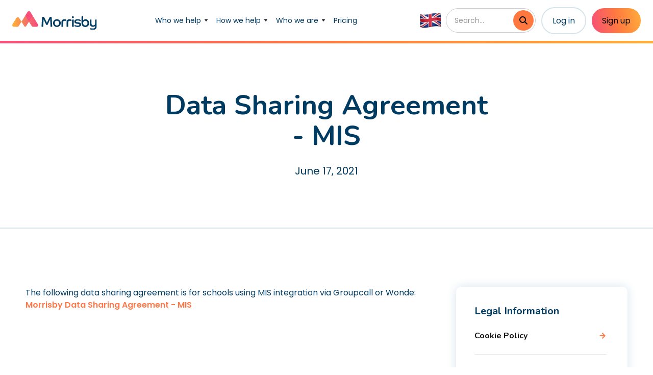

--- FILE ---
content_type: text/html
request_url: https://www.morrisby.com/legal/data-sharing-agreement-mis
body_size: 8398
content:
<!DOCTYPE html><!-- Last Published: Fri Dec 05 2025 20:22:57 GMT+0000 (Coordinated Universal Time) --><html data-wf-domain="www.morrisby.com" data-wf-page="5f58c566c9f8b5fa74acb8b1" data-wf-site="5f58c566c9f8b5315aacb7ed" lang="en" data-wf-collection="5f58c566c9f8b579dcacb7f8" data-wf-item-slug="data-sharing-agreement-mis"><head><meta charset="utf-8"/><title>Data Sharing Agreement - MIS - Morrisby</title><meta content="For enquiries and support regarding MIS integration and/or the data sharing agreement please contact Morrisby" name="description"/><meta content="Data Sharing Agreement - MIS - Morrisby" property="og:title"/><meta content="For enquiries and support regarding MIS integration and/or the data sharing agreement please contact Morrisby" property="og:description"/><meta content="Data Sharing Agreement - MIS - Morrisby" property="twitter:title"/><meta content="For enquiries and support regarding MIS integration and/or the data sharing agreement please contact Morrisby" property="twitter:description"/><meta property="og:type" content="website"/><meta content="summary_large_image" name="twitter:card"/><meta content="width=device-width, initial-scale=1" name="viewport"/><link href="https://cdn.prod.website-files.com/5f58c566c9f8b5315aacb7ed/css/morrisby-staging.webflow.shared.662514b54.min.css" rel="stylesheet" type="text/css"/><link href="https://fonts.googleapis.com" rel="preconnect"/><link href="https://fonts.gstatic.com" rel="preconnect" crossorigin="anonymous"/><script src="https://ajax.googleapis.com/ajax/libs/webfont/1.6.26/webfont.js" type="text/javascript"></script><script type="text/javascript">WebFont.load({  google: {    families: ["Nunito:regular,700","Poppins:regular,600,700"]  }});</script><script type="text/javascript">!function(o,c){var n=c.documentElement,t=" w-mod-";n.className+=t+"js",("ontouchstart"in o||o.DocumentTouch&&c instanceof DocumentTouch)&&(n.className+=t+"touch")}(window,document);</script><link href="https://cdn.prod.website-files.com/5f58c566c9f8b5315aacb7ed/610bf1a0a972e30e689024ef_favicon.png" rel="shortcut icon" type="image/x-icon"/><link href="https://cdn.prod.website-files.com/5f58c566c9f8b5315aacb7ed/5f58c566c9f8b56897acba0f_webclip.png" rel="apple-touch-icon"/><link href="https://www.morrisby.com/legal/data-sharing-agreement-mis" rel="canonical"/><script async="" src="https://www.googletagmanager.com/gtag/js?id=UA-5190129-11"></script><script type="text/javascript">window.dataLayer = window.dataLayer || [];function gtag(){dataLayer.push(arguments);}gtag('js', new Date());gtag('config', 'UA-5190129-11', {'anonymize_ip': false});</script><script async="" src="https://www.googletagmanager.com/gtag/js?id=G-VT7ES9TWHD"></script><script type="text/javascript">window.dataLayer = window.dataLayer || [];function gtag(){dataLayer.push(arguments);}gtag('set', 'developer_id.dZGVlNj', true);gtag('js', new Date());gtag('config', 'G-VT7ES9TWHD');</script><script>
(function(g,e,o,t,a,r,ge,tl,y,s){
t=g.getElementsByTagName(e)[0];y=g.createElement(e);y.async=true;
y.src='https://g10696554090.co/gr?id=-O9t-qPhzdF-nna-rR2-&refurl='+g.referrer+'&winurl='+encodeURIComponent(window.location);
t.parentNode.insertBefore(y,t);
})(document,'script');
</script>

<script type="text/javascript">
    (function(c,l,a,r,i,t,y){
        c[a]=c[a]||function(){(c[a].q=c[a].q||[]).push(arguments)};
        t=l.createElement(r);t.async=1;t.src="https://www.clarity.ms/tag/"+i;
        y=l.getElementsByTagName(r)[0];y.parentNode.insertBefore(t,y);
    })(window, document, "clarity", "script", "hvks4cua2s");
</script>

<!-- GoatCounter -->
<script data-goatcounter="https://morrisby.goatcounter.com/count"
        async src="//gc.zgo.at/count.js"></script>
<!-- End GoatCounter Code -->

<!-- Finsweet Cookie Consent -->
<script async src="https://cdn.jsdelivr.net/npm/@finsweet/cookie-consent@1/fs-cc.js" fs-cc-mode="opt-in"></script>

<style>
body {
    -moz-osx-font-smoothing: grayscale;
    -webkit-font-smoothing: antialiased;
}
select { 
  -webkit-appearance: none;
}

.w-slider-aria-label {
	color: #000000 !important; 
  background-color: #ffffff !important;
}

/* Editor label color styling */
<style>
.w-editor .wf-17o1b5s {
  color: rgb(64, 64, 64) !important;
}
</style>

<!--
<link rel="stylesheet" type="text/css" href="https://cdn.wpcc.io/lib/1.0.2/cookieconsent.min.css"/><script src="https://cdn.wpcc.io/lib/1.0.2/cookieconsent.min.js" defer></script><script>window.addEventListener("load", function(){window.wpcc.init({"colors":{"popup":{"background":"#f6f6f6","text":"#003b61","border":"#555555"},"button":{"background":"#003b61","text":"#ffffff"}},"corners":"small","fontsize":"small","content":{"href":"https://www.morrisby.com/legal/cookie-policy","button":"Dismiss"}})});</script>
-->

<!-- Hotjar Tracking Code for https://www.morrisby.com/ -->
<script type="fs-cc">
    (function(h,o,t,j,a,r){
        h.hj=h.hj||function(){(h.hj.q=h.hj.q||[]).push(arguments)};
        h._hjSettings={hjid:2073490,hjsv:6};
        a=o.getElementsByTagName('head')[0];
        r=o.createElement('script');r.async=1;
        r.src=t+h._hjSettings.hjid+j+h._hjSettings.hjsv;
        a.appendChild(r);
    })(window,document,'https://static.hotjar.com/c/hotjar-','.js?sv=');
</script>


<!-- Pipedrive Web Visitors tracker -->
<script type="fs-cc"> (function(ss,ex){ window.ldfdr=window.ldfdr||function(){(ldfdr._q=ldfdr._q||[]).push([].slice.call(arguments));}; (function(d,s){ fs=d.getElementsByTagName(s)[0]; function ce(src){ var cs=d.createElement(s); cs.src=src; cs.async=1; fs.parentNode.insertBefore(cs,fs); }; ce('https://sc.lfeeder.com/lftracker_v1_'+ss+(ex?'_'+ex:'')+'.js'); })(document,'script'); })('p1e024BBljp4GB6d'); </script>

<!-- Aus Redirect -->
<script defer  src="https://cdn.jsdelivr.net/npm/sweetalert2@11"></script>
<script>
  document.addEventListener('DOMContentLoaded', function() {
    let countryCode = localStorage.getItem('countryCode');
    let firstVisit = localStorage.getItem('firstVisit');

    if (!firstVisit) { 
      if (!countryCode) {
        fetch('https://ipapi.co/json/?key=8LoblsseUOBy6pNNLFRBZT8uowbK1L3nttLg8iV1S0OuZ3GxpP')
          .then(response => response.json())
          .then(data => {
            countryCode = data.country_code;
            localStorage.setItem('countryCode', countryCode);
            showRedirectPopupIfAustralia(countryCode);
          })
          .catch(error => {
            console.error('Error fetching the IP information:', error);
          });
      } else {
        showRedirectPopupIfAustralia(countryCode);
      }
    }

    function showRedirectPopupIfAustralia(countryCode) {
      if (countryCode === 'AU') {
        Swal.fire({
          title: 'Switch to our Australian site?',
          text: "We noticed you're visiting from Australia. Would you like to switch to our Australian site?",
          icon: 'info',
          showCancelButton: true,
          confirmButtonText: 'Yes, take me there',
          cancelButtonText: 'No, stay here'
        }).then((result) => {
          if (result.isConfirmed) {
            window.location.href = 'https://www.morrisby.com.au';
          }
          localStorage.setItem('firstVisit', 'completed');
        });
      } else {
        localStorage.setItem('firstVisit', 'completed');
      }
    }
  });
</script></head><body><div class="cookie_component"><div fs-cc="banner" class="cookie_banner"><div class="cookie_block"><div class="text-size-small">This website uses cookies to ensure you get the best experience on our website. <a href="/legal/cookie-policy" class="cookie_text-link">Learn more</a></div><div class="padding-bottom padding-xsmall"></div><div class="cookie_button-row"><a fs-cc="deny" href="#" class="button bg-gray-1 is-small w-button">Deny</a><a fs-cc="allow" href="#" class="button bg-primary-2 is-small w-button">Accept</a></div></div></div></div><div class="navbar-container bg-white sticky-top"><div class="navbar-container sticky-top bg-white"><div class="nav_styling w-embed"><!-- Label -->
<style>

@media screen and (max-width: 1110px) {
  .nav_brand-image {
    width: 3.25rem;
  }
}
</style></div><div class="nav_container"><div data-collapse="medium" data-animation="default" data-duration="400" data-easing="ease" data-easing2="ease" role="banner" class="navbar w-nav"><div class="navbar-justify-between"><a href="/" class="nav_brand-link w-nav-brand"><img src="https://cdn.prod.website-files.com/5f58c566c9f8b5315aacb7ed/64a4e8df6254432bea9b4f5c_Morrisby%20Logo%20Light.svg" width="Auto" alt="" class="nav_brand-image"/></a><nav role="navigation" class="nav-menu-2 w-nav-menu"><div data-delay="200" data-hover="true" class="dropdown w-dropdown"><div class="nav-link w-dropdown-toggle"><div>Who we help</div><img src="https://cdn.prod.website-files.com/5f58c566c9f8b5315aacb7ed/5f58c566c9f8b558bdacb82b_icon-dropdown-arrow.svg" alt="" class="dropdown-icon"/></div><nav class="dropdown-list w-dropdown-list"><div class="nav-wrapper"><a href="/schools" class="dropdown-link-nav w-inline-block"><div class="service-wrapper"><div class="nav-icon-wrapper"><img src="https://cdn.prod.website-files.com/5f58c566c9f8b5315aacb7ed/67b5b73e6858ebec79771bf5_UK%20Schools%20%26%20Colleges.svg" loading="lazy" alt=""/></div><div class="service-text-wrapper"><div class="nav-heading-text">UK Schools &amp; Colleges</div><div class="nav-sub-text">Whole-school/college platform to manage a careers education programme</div></div></div></a><a href="/international-schools" class="dropdown-link-nav w-inline-block"><div class="service-wrapper"><div class="nav-icon-wrapper"><img src="https://cdn.prod.website-files.com/5f58c566c9f8b5315aacb7ed/67b5b73e44bfb350f4a58c50_International%20Schools.svg" loading="lazy" alt=""/></div><div class="service-text-wrapper"><div class="nav-heading-text">International Schools</div><div class="nav-sub-text">Let the Morrisby Platform power your counselling programme.</div></div></div></a><a href="/individuals" class="dropdown-link-nav w-inline-block"><div class="service-wrapper"><div class="nav-icon-wrapper"><img src="https://cdn.prod.website-files.com/5f58c566c9f8b5315aacb7ed/67b5b73ea5e690df88ae3c3e_Individuals.svg" loading="lazy" alt=""/></div><div class="service-text-wrapper"><div class="nav-heading-text">Individuals</div><div class="nav-sub-text">For students, parents and career-changers - let Morrisby help you navigate the challenges.</div></div></div></a><a href="/practitioners" class="dropdown-link-nav w-inline-block"><div class="service-wrapper"><div class="nav-icon-wrapper"><img src="https://cdn.prod.website-files.com/5f58c566c9f8b5315aacb7ed/67b5b73fd84641409e18631b_Practitioners.svg" loading="lazy" alt=""/></div><div class="service-text-wrapper"><div class="nav-heading-text">Practitioners</div><div class="nav-sub-text">Become Morrisby-approved to upgrade your careers offerings.</div></div></div></a></div></nav></div><div data-delay="200" data-hover="true" class="dropdown w-dropdown"><div class="nav-link w-dropdown-toggle"><div>How we help</div><img src="https://cdn.prod.website-files.com/5f58c566c9f8b5315aacb7ed/5f58c566c9f8b558bdacb82b_icon-dropdown-arrow.svg" alt="" class="dropdown-icon"/></div><nav class="dropdown-list w-dropdown-list"><div class="nav-wrapper"><a href="/careers-platform" class="dropdown-link-nav w-inline-block"><div class="service-wrapper"><div class="nav-icon-wrapper"><img src="https://cdn.prod.website-files.com/5f58c566c9f8b5315aacb7ed/67b5b73ee45ab3ff98cc8475_Careers%20Platform.svg" loading="lazy" alt=""/></div><div class="service-text-wrapper"><div class="nav-heading-text">Careers &amp; Destinations Platform</div><div class="nav-sub-text">Complete platform for your whole school or college.</div></div></div></a><a href="/wex" class="dropdown-link-nav w-inline-block"><div class="service-wrapper"><div class="nav-icon-wrapper"><img src="https://cdn.prod.website-files.com/5f58c566c9f8b5315aacb7ed/67b5b73e00931b308888b475_Work%20Experience%20Suite.svg" loading="lazy" alt=""/></div><div class="service-text-wrapper"><div class="nav-heading-text">Work Experience Module</div><div class="nav-sub-text">Simplify work placements and empower students.</div></div></div></a><a href="/morrisby-profile" class="dropdown-link-nav w-inline-block"><div class="service-wrapper"><div class="nav-icon-wrapper"><img src="https://cdn.prod.website-files.com/5f58c566c9f8b5315aacb7ed/67b5b73e676a4556a44fd279_Morrisby%20Profile.svg" loading="lazy" alt=""/></div><div class="service-text-wrapper"><div class="nav-heading-text">Morrisby Profile</div><div class="nav-sub-text">Reveals your potential and suggests careers, subjects and educational pathways.</div></div></div></a><a href="https://www.coursenav.ai/?utm_medium=referral&amp;utm_source=morrisby" target="_blank" class="dropdown-link-nav w-inline-block"><div class="service-wrapper"><div class="nav-icon-wrapper"><img src="https://cdn.prod.website-files.com/5f58c566c9f8b5315aacb7ed/67b5b73fa640624b926f616d_CourseNav.svg" loading="lazy" alt=""/></div><div class="service-text-wrapper"><div class="nav-heading-text">CourseNav</div><div class="nav-sub-text">AI-powered course and career discovery assistant for colleges.</div></div></div></a><a href="/find-an-adviser" class="dropdown-link-nav w-inline-block"><div class="service-wrapper"><div class="nav-icon-wrapper"><img src="https://cdn.prod.website-files.com/5f58c566c9f8b5315aacb7ed/67d16732344913526e08a6cc_%EF%83%80.svg" loading="lazy" width="23" alt=""/></div><div class="service-text-wrapper"><div class="nav-heading-text">Find an Adviser</div><div class="nav-sub-text">Contact an adviser if you need additional support after taking your Profile.</div></div></div></a></div></nav></div><div data-delay="200" data-hover="true" class="dropdown w-dropdown"><div class="nav-link w-dropdown-toggle"><div>Who we are</div><img src="https://cdn.prod.website-files.com/5f58c566c9f8b5315aacb7ed/5f58c566c9f8b558bdacb82b_icon-dropdown-arrow.svg" alt="" class="dropdown-icon"/></div><nav class="dropdown-list w-dropdown-list"><div class="nav-wrapper"><a href="/about" class="dropdown-link-nav w-inline-block"><div class="service-wrapper"><div class="nav-icon-wrapper"><img src="https://cdn.prod.website-files.com/5f58c566c9f8b5315aacb7ed/67d166ac69e3dcc3a7f14b2f_Our%20Story.svg" loading="lazy" alt=""/></div><div class="service-text-wrapper"><div class="nav-heading-text">Our Story</div><div class="nav-sub-text">Where it all began, in the 1940s!</div></div></div></a><a href="/philosophy" class="dropdown-link-nav w-inline-block"><div class="service-wrapper"><div class="nav-icon-wrapper"><img src="https://cdn.prod.website-files.com/5f58c566c9f8b5315aacb7ed/67d16730848660a229d3b41c_%EF%9D%A2.svg" loading="lazy" alt=""/></div><div class="service-text-wrapper"><div class="nav-heading-text">Our Philosophy</div><div class="nav-sub-text">As an employee-owned business we’re founded on key principles.</div></div></div></a><a href="/people" class="dropdown-link-nav w-inline-block"><div class="service-wrapper"><div class="nav-icon-wrapper"><img src="https://cdn.prod.website-files.com/5f58c566c9f8b5315aacb7ed/67d16732344913526e08a6cc_%EF%83%80.svg" loading="lazy" alt=""/></div><div class="service-text-wrapper"><div class="nav-heading-text">Our People</div><div class="nav-sub-text">The team behind Morrisby that guides our mission and impact.</div></div></div></a><a href="/wex" class="dropdown-link-nav hide w-inline-block"><div class="service-wrapper"><div class="nav-icon-wrapper"><img src="https://cdn.prod.website-files.com/5f58c566c9f8b5315aacb7ed/67d16730782ff0744f8842bb_%EF%8A%B5.svg" loading="lazy" alt=""/></div><div class="service-text-wrapper"><div class="nav-heading-text">Our Partners</div><div class="nav-sub-text">See who we work with to deliver great guidance.</div></div></div></a></div></nav></div><div data-delay="200" data-hover="true" class="dropdown hide w-dropdown"><div class="nav-link w-dropdown-toggle"><div>Pricing</div><img src="https://cdn.prod.website-files.com/5f58c566c9f8b5315aacb7ed/5f58c566c9f8b558bdacb82b_icon-dropdown-arrow.svg" alt="" class="dropdown-icon"/></div><nav class="dropdown-list w-dropdown-list"><div class="nav-wrapper"><a href="/careers-platform" class="dropdown-link-nav hide w-inline-block"><div class="service-wrapper"><div class="nav-icon-wrapper"><img src="https://cdn.prod.website-files.com/5f58c566c9f8b5315aacb7ed/67d16730848660a229d3b41c_%EF%9D%A2.svg" loading="lazy" alt=""/></div><div class="service-text-wrapper"><div class="nav-heading-text">Our Philosophy</div><div class="nav-sub-text">As an employee-owned business we’re founded on key principles.</div></div></div></a><a href="https://www.morrisby.com/pricing#schools" class="dropdown-link-nav w-inline-block"><div class="service-wrapper"><div class="nav-icon-wrapper"><img src="https://cdn.prod.website-files.com/5f58c566c9f8b5315aacb7ed/67b5b73e6858ebec79771bf5_UK%20Schools%20%26%20Colleges.svg" loading="lazy" alt=""/></div><div class="service-text-wrapper"><div class="nav-heading-text">UK Schools</div><div class="nav-sub-text">Morrisby Profile and careers platform access for ages 11-18.</div></div></div></a><a href="https://www.morrisby.com/pricing#International%20Schools" class="dropdown-link-nav w-inline-block"><div class="service-wrapper"><div class="nav-icon-wrapper"><img src="https://cdn.prod.website-files.com/5f58c566c9f8b5315aacb7ed/67b5b73e6858ebec79771bf5_UK%20Schools%20%26%20Colleges.svg" loading="lazy" alt=""/></div><div class="service-text-wrapper"><div class="nav-heading-text">International Schools</div><div class="nav-sub-text">Morrisby Profile and careers platform access for ages 11-18.</div></div></div></a><a href="https://www.morrisby.com/pricing#individuals" class="dropdown-link-nav w-inline-block"><div class="service-wrapper"><div class="nav-icon-wrapper"><img src="https://cdn.prod.website-files.com/5f58c566c9f8b5315aacb7ed/67b5b73ea5e690df88ae3c3e_Individuals.svg" loading="lazy" alt=""/></div><div class="service-text-wrapper"><div class="nav-heading-text">Individuals</div><div class="nav-sub-text">Morrisby Profile and Lifetime Login for age 15+</div></div></div></a></div></nav></div><a href="/pricing" class="nav-link w-nav-link">Pricing</a><form action="/search" class="search_component is-desktop w-form"><label for="search" class="hide">Search</label><input class="search_input w-input" maxlength="256" name="query" placeholder="Search…" type="search" id="search-site-mobile" required=""/><input type="submit" class="search_button w-button" value=""/></form><div class="nav_menu-button-group-bottom"><a href="https://app.morrisby.com/login" class="button outline side-by-side is-nowrap w-inline-block"><div>Log in</div></a><a href="https://app.morrisby.com/sign-up" class="button bg-grad is-nowrap w-inline-block"><div class="text-block">Sign up</div></a></div></nav><div data-delay="200" data-hover="true" class="dropdown is-lang w-dropdown"><div class="nav-link-2 w-dropdown-toggle"><div class="hide">Language</div><img src="https://cdn.prod.website-files.com/5f58c566c9f8b5315aacb7ed/65bb71ce81a654a8b3cbef66_UK%20Flag.webp" loading="lazy" alt="Union Jack flag of the United Kingdom waving on a blue sky background." class="nav_lang-icon"/><img src="https://cdn.prod.website-files.com/65b77ae2d3073159dcbe4cdb/65b77ae2d3073159dcbe4eee_icon-dropdown-arrow.svg" alt="" class="dropdown-icon hide"/></div><nav class="dropdown-list-2 w-dropdown-list"><div><a href="/" class="dropdown-link-2 w-dropdown-link">United Kingdom</a><a href="https://www.morrisby.com.au/?utm_campaign=home&amp;utm_medium=referral&amp;utm_source=morrisby-uk" class="dropdown-link-2 w-dropdown-link">Australia</a></div></nav></div><div class="navbar-right-contents"><div class="navbar-functions"><form action="/search" class="search_component is-mobile w-form"><label for="search-2" class="hide">Search</label><input class="search_input w-input" maxlength="256" name="query" placeholder="Search…" type="search" id="search-site-desktop" required=""/><input type="submit" class="search_button w-button" value=""/></form><a href="https://app.morrisby.com/login" class="button outline side-by-side is-nowrap w-inline-block"><div>Log in</div></a><a href="https://app.morrisby.com/sign-up" class="button bg-grad is-nowrap w-inline-block"><div class="text-block">Sign up</div></a></div><div class="menu-button w-nav-button"><img src="https://cdn.prod.website-files.com/5f58c566c9f8b5315aacb7ed/5f58c566c9f8b56d04acb833_icon-menu.svg" alt="" class="menu-button-image"/><img src="https://cdn.prod.website-files.com/5f58c566c9f8b5315aacb7ed/5f58c566c9f8b5569eacb825_icon-x.svg" alt="" class="menu-button-close-image"/></div></div></div></div></div><div class="utility-bar-trees hide"><div class="container-4"><div class="utility-bar-row justify-content-center"><div class="text-space-right"><strong>It&#x27;s National Careers Week - Win a Morrisby Careers+ licence worth £995!</strong> <a href="/planting-futures" class="text-navy">Enter here</a></div></div></div><img src="https://cdn.prod.website-files.com/5dd6a65beab36ec3b57d12be/5dd6a65ceab36e7bd97d132b_icon-x.svg" alt="" class="utility-bar-dismiss"/></div></div><div class="progress-bar"></div></div><main class="main"><header class="section"><div class="main-container"><div class="container-large-old align-center text-center"><div class="subheading"></div><h1 class="display-heading-2">Data Sharing Agreement - MIS</h1><div class="text-large">June 17, 2021</div></div></div></header><div class="horizontal-line"></div><section class="section"><main class="main-container"><div class="sidebar-layout"><article class="sidebar-main-content"><div class="article w-richtext"><p>The following data sharing agreement is for schools using MIS integration via Groupcall or Wonde:<a href="https://drive.google.com/file/d/1uRIdQacd7Op50vDwO0uoTo8g0Mk7kkfF/view?usp=sharing"> Morrisby Data Sharing Agreement - MIS </a><br/></p></div></article><aside class="sidebar-aside-content"><div class="boxed shadow"><div class="sidebar-heading">Legal Information</div><div class="sidebar-contact-methods"><div class="service-items"><div class="w-dyn-list"><div role="list" class="w-dyn-items"><div role="listitem" class="w-dyn-item"><a href="/legal/cookie-policy" class="service-item w-inline-block"><div><div class="widget-title">Cookie Policy</div></div><img src="https://cdn.prod.website-files.com/5f58c566c9f8b5315aacb7ed/5f58c566c9f8b511caacba29_icon-arrow-right.svg" width="16" height="16" alt="" class="link-arrow"/></a><div class="horizontal-rule-2 service-item-rule"></div></div><div role="listitem" class="w-dyn-item"><a href="/legal/data-protection-policy" class="service-item w-inline-block"><div><div class="widget-title">Data Protection Policy</div></div><img src="https://cdn.prod.website-files.com/5f58c566c9f8b5315aacb7ed/5f58c566c9f8b511caacba29_icon-arrow-right.svg" width="16" height="16" alt="" class="link-arrow"/></a><div class="horizontal-rule-2 service-item-rule"></div></div><div role="listitem" class="w-dyn-item"><a href="/legal/data-sharing-agreement-mis" aria-current="page" class="service-item w-inline-block w--current"><div><div class="widget-title">Data Sharing Agreement - MIS</div></div><img src="https://cdn.prod.website-files.com/5f58c566c9f8b5315aacb7ed/5f58c566c9f8b511caacba29_icon-arrow-right.svg" width="16" height="16" alt="" class="link-arrow"/></a><div class="horizontal-rule-2 service-item-rule"></div></div><div role="listitem" class="w-dyn-item"><a href="/legal/privacy" class="service-item w-inline-block"><div><div class="widget-title">Privacy Policy</div></div><img src="https://cdn.prod.website-files.com/5f58c566c9f8b5315aacb7ed/5f58c566c9f8b511caacba29_icon-arrow-right.svg" width="16" height="16" alt="" class="link-arrow"/></a><div class="horizontal-rule-2 service-item-rule"></div></div><div role="listitem" class="w-dyn-item"><a href="/legal/terms-conditions" class="service-item w-inline-block"><div><div class="widget-title">Terms &amp; Conditions</div></div><img src="https://cdn.prod.website-files.com/5f58c566c9f8b5315aacb7ed/5f58c566c9f8b511caacba29_icon-arrow-right.svg" width="16" height="16" alt="" class="link-arrow"/></a><div class="horizontal-rule-2 service-item-rule"></div></div></div></div></div></div></div></aside></div></main></section></main><footer class="footer"><aside class="section image-background-section"><img src="https://cdn.prod.website-files.com/5f58c566c9f8b5315aacb7ed/5f58c566c9f8b58d28acba20_CTA%20Banner.jpg" alt="" sizes="100vw" srcset="https://cdn.prod.website-files.com/5f58c566c9f8b5315aacb7ed/5f58c566c9f8b58d28acba20_CTA%2520Banner-p-1600.jpeg 1600w, https://cdn.prod.website-files.com/5f58c566c9f8b5315aacb7ed/5f58c566c9f8b58d28acba20_CTA%2520Banner-p-2000.jpeg 2000w, https://cdn.prod.website-files.com/5f58c566c9f8b5315aacb7ed/5f58c566c9f8b58d28acba20_CTA%2520Banner-p-2600.jpeg 2600w, https://cdn.prod.website-files.com/5f58c566c9f8b5315aacb7ed/5f58c566c9f8b58d28acba20_CTA%20Banner.jpg 2812w" class="background-image"/><div class="main-container text-center"><div class="container-large-old wide align-center"><div class="justify-content-center"><h2 class="display-heading-2 cta-heading">Help your students take control of their future</h2><a href="/contact" class="button button-large bg-primary-2 w-button">Get in touch</a></div></div></div></aside><div class="footer-2"><div class="main-container"><div class="w-layout-grid footer-2-menus-grid"><div id="w-node-_1b05cfd5-a7aa-77bf-6a08-b2e99d3b08c8-9d3b08c6" class="footer-2-top-row"><div class="container-small-old align-center"><a href="/" class="footer-2-logo w-inline-block"><img src="https://cdn.prod.website-files.com/5f58c566c9f8b5315aacb7ed/5f58c566c9f8b57bb0acbac6_Morrisby-Icon-RGB.svg" width="94" alt="Morrisby icon"/></a><div class="large-text text-white"><strong>Leading careers guidance for over 50 years</strong></div><div class="social-links"><ul role="list" class="social-icons-list margin-top w-list-unstyled"><li class="list-item-2"><a href="https://twitter.com/morrisby" target="_blank" class="button-circle bg-primary-1 w-inline-block"><img src="https://cdn.prod.website-files.com/5f58c566c9f8b5315aacb7ed/5f58c566c9f8b5b828acb91d_twitter.svg" width="19" alt="twitter icon"/><div class="hide">Twitter social button</div></a></li><li class="list-item-2"><a href="https://www.linkedin.com/company/morrisby-organisation/" target="_blank" class="button-circle bg-primary-1 w-inline-block"><img src="https://cdn.prod.website-files.com/5f58c566c9f8b5315aacb7ed/5f58c566c9f8b53260acb9a6_linkedin.svg" width="19" alt="linkedin icon"/><div class="hide">LinkedIn social button</div></a></li></ul></div><a href="mailto:info@morrisby.com?subject=Website%20Enquiry" class="footer-bottom-links">info@morrisby.com</a></div></div><div class="footer-nav"><div class="footer-menu-heading text-white">Who We Help</div><a href="/schools" class="footer-bottom-links">UK Schools &amp; Colleges</a><a href="/international-schools" class="footer-bottom-links">International Schools</a><a href="/individuals" class="footer-bottom-links">Individuals</a><a href="/practitioners" class="footer-bottom-links">Practitioners</a></div><div class="footer-nav"><div class="footer-menu-heading text-white">Products</div><a href="/solutions" class="footer-bottom-links">Careers Platform</a><a href="/wex" class="footer-bottom-links">Work Experience Module</a><a href="/morrisby-profile" class="footer-bottom-links">Morrisby Profile</a><a href="https://www.coursenav.ai/?utm_medium=referral&amp;utm_source=morrisby" target="_blank" class="footer-bottom-links">CourseNav</a></div><div class="footer-nav"><div class="footer-menu-heading text-white">Useful Links</div><a href="/buy-a-pass" class="footer-bottom-links">Buy a pass</a><a href="/gatsby-benchmarks" class="footer-bottom-links">Gatsby Benchmarks</a><a href="https://app.morrisby.com/practice-questions" class="footer-bottom-links">Practice questions</a><a href="/training" class="footer-bottom-links">Demos &amp; Training</a><a href="https://support.morrisby.com/support/solutions/articles/44002590684-technical-requirements-checklist" target="_blank" class="footer-bottom-links">Technical requirements</a><a href="/careers-guidance-feedback-interviews" class="footer-bottom-links">Feedback &amp; interviews</a><a href="/partners" class="footer-bottom-links">Partners</a><a href="/find-an-adviser" class="footer-bottom-links">Find an Adviser</a></div><div class="footer-nav"><div class="footer-menu-heading text-white">Company</div><a href="/pricing" class="footer-bottom-links">Pricing</a><a href="/blog" class="footer-bottom-links">Blog</a><a href="/about" class="footer-bottom-links">About</a><a href="/success-stories" class="footer-bottom-links">Testimonials</a><a href="/contact" class="footer-bottom-links">Contact</a><a href="/data-sources" class="footer-bottom-links">Data Sources</a></div></div><div class="footer-bottom-row"><div class="copyright-footer"><div class="copyright-text">Morrisby Ltd Registered in England and Wales, No 1183700. VAT No GB 209260972</div></div><div class="copyright-footer"><a href="/sitemap" class="footer-bottom-links">Sitemap</a><a href="/legal-information" class="footer-bottom-links">Legal Policies</a><div class="copyright-text w-embed w-script">&copy; 
<script>
new Date().getFullYear()>2015&&document.write(new Date().getFullYear());
</script> 
Morrisby</div><div class="copyright-text">Website by <a href="https://www.beyond.agency/?utm_campaign=home&amp;utm_medium=website-footer&amp;utm_source=morrisby" target="_blank" class="copyright-link">Beyond</a></div></div></div></div></div></footer><script src="https://d3e54v103j8qbb.cloudfront.net/js/jquery-3.5.1.min.dc5e7f18c8.js?site=5f58c566c9f8b5315aacb7ed" type="text/javascript" integrity="sha256-9/aliU8dGd2tb6OSsuzixeV4y/faTqgFtohetphbbj0=" crossorigin="anonymous"></script><script src="https://cdn.prod.website-files.com/5f58c566c9f8b5315aacb7ed/js/webflow.schunk.36b8fb49256177c8.js" type="text/javascript"></script><script src="https://cdn.prod.website-files.com/5f58c566c9f8b5315aacb7ed/js/webflow.schunk.5cb74a85c49d69f7.js" type="text/javascript"></script><script src="https://cdn.prod.website-files.com/5f58c566c9f8b5315aacb7ed/js/webflow.6da73c0a.44c66c5b8b9273fc.js" type="text/javascript"></script><!-- Outfunnel Tracking Code -->
<script type="fs-cc">
window.OFID = "614ae31cbb74ea48a15aa943";
(function(){
var script = document.createElement('script');
var url = 'https://cdn.outfunnel.com/c.js?v='+ new Date().toISOString().substring(0,10);
script.setAttribute('src', url);
document.getElementsByTagName('head')[0].appendChild(script);
})();
</script>

<!-- Tippy.js Light Theme -->
<link async rel="stylesheet" href="https://unpkg.com/tippy.js@6/themes/light.css"/>
<!-- Tippy.js Library Development -->
<script src="https://unpkg.com/@popperjs/core@2/dist/umd/popper.min.js"></script>
<script src="https://unpkg.com/tippy.js@6/dist/tippy-bundle.umd.js"></script>
<!-- Tippy.js Library Production -->
<!--
<script src="https://unpkg.com/@popperjs/core@2"></script>
<script src="https://unpkg.com/tippy.js@6"></script>
-->
<!-- Tippy.js Code -->
<script>
document.addEventListener('DOMContentLoaded', () => {
  const myButtons = document.querySelectorAll('[by-tippy-element="button"]');
  
  if (myButtons.length > 0) {
    myButtons.forEach(button => {
      tippy(button, {
        content: () => {
          const contentEl = button.querySelector('[by-tippy-element="content"]');
          return contentEl ? contentEl.textContent : 'No content available';
        },
        theme: 'light',
      });
    });
  }
});
</script></body></html>

--- FILE ---
content_type: text/css
request_url: https://cdn.prod.website-files.com/5f58c566c9f8b5315aacb7ed/css/morrisby-staging.webflow.shared.662514b54.min.css
body_size: 47104
content:
html{-webkit-text-size-adjust:100%;-ms-text-size-adjust:100%;font-family:sans-serif}body{margin:0}article,aside,details,figcaption,figure,footer,header,hgroup,main,menu,nav,section,summary{display:block}audio,canvas,progress,video{vertical-align:baseline;display:inline-block}audio:not([controls]){height:0;display:none}[hidden],template{display:none}a{background-color:#0000}a:active,a:hover{outline:0}abbr[title]{border-bottom:1px dotted}b,strong{font-weight:700}dfn{font-style:italic}h1{margin:.67em 0;font-size:2em}mark{color:#000;background:#ff0}small{font-size:80%}sub,sup{vertical-align:baseline;font-size:75%;line-height:0;position:relative}sup{top:-.5em}sub{bottom:-.25em}img{border:0}svg:not(:root){overflow:hidden}hr{box-sizing:content-box;height:0}pre{overflow:auto}code,kbd,pre,samp{font-family:monospace;font-size:1em}button,input,optgroup,select,textarea{color:inherit;font:inherit;margin:0}button{overflow:visible}button,select{text-transform:none}button,html input[type=button],input[type=reset]{-webkit-appearance:button;cursor:pointer}button[disabled],html input[disabled]{cursor:default}button::-moz-focus-inner,input::-moz-focus-inner{border:0;padding:0}input{line-height:normal}input[type=checkbox],input[type=radio]{box-sizing:border-box;padding:0}input[type=number]::-webkit-inner-spin-button,input[type=number]::-webkit-outer-spin-button{height:auto}input[type=search]{-webkit-appearance:none}input[type=search]::-webkit-search-cancel-button,input[type=search]::-webkit-search-decoration{-webkit-appearance:none}legend{border:0;padding:0}textarea{overflow:auto}optgroup{font-weight:700}table{border-collapse:collapse;border-spacing:0}td,th{padding:0}@font-face{font-family:webflow-icons;src:url([data-uri])format("truetype");font-weight:400;font-style:normal}[class^=w-icon-],[class*=\ w-icon-]{speak:none;font-variant:normal;text-transform:none;-webkit-font-smoothing:antialiased;-moz-osx-font-smoothing:grayscale;font-style:normal;font-weight:400;line-height:1;font-family:webflow-icons!important}.w-icon-slider-right:before{content:""}.w-icon-slider-left:before{content:""}.w-icon-nav-menu:before{content:""}.w-icon-arrow-down:before,.w-icon-dropdown-toggle:before{content:""}.w-icon-file-upload-remove:before{content:""}.w-icon-file-upload-icon:before{content:""}*{box-sizing:border-box}html{height:100%}body{color:#333;background-color:#fff;min-height:100%;margin:0;font-family:Arial,sans-serif;font-size:14px;line-height:20px}img{vertical-align:middle;max-width:100%;display:inline-block}html.w-mod-touch *{background-attachment:scroll!important}.w-block{display:block}.w-inline-block{max-width:100%;display:inline-block}.w-clearfix:before,.w-clearfix:after{content:" ";grid-area:1/1/2/2;display:table}.w-clearfix:after{clear:both}.w-hidden{display:none}.w-button{color:#fff;line-height:inherit;cursor:pointer;background-color:#3898ec;border:0;border-radius:0;padding:9px 15px;text-decoration:none;display:inline-block}input.w-button{-webkit-appearance:button}html[data-w-dynpage] [data-w-cloak]{color:#0000!important}.w-code-block{margin:unset}pre.w-code-block code{all:inherit}.w-optimization{display:contents}.w-webflow-badge,.w-webflow-badge>img{box-sizing:unset;width:unset;height:unset;max-height:unset;max-width:unset;min-height:unset;min-width:unset;margin:unset;padding:unset;float:unset;clear:unset;border:unset;border-radius:unset;background:unset;background-image:unset;background-position:unset;background-size:unset;background-repeat:unset;background-origin:unset;background-clip:unset;background-attachment:unset;background-color:unset;box-shadow:unset;transform:unset;direction:unset;font-family:unset;font-weight:unset;color:unset;font-size:unset;line-height:unset;font-style:unset;font-variant:unset;text-align:unset;letter-spacing:unset;-webkit-text-decoration:unset;text-decoration:unset;text-indent:unset;text-transform:unset;list-style-type:unset;text-shadow:unset;vertical-align:unset;cursor:unset;white-space:unset;word-break:unset;word-spacing:unset;word-wrap:unset;transition:unset}.w-webflow-badge{white-space:nowrap;cursor:pointer;box-shadow:0 0 0 1px #0000001a,0 1px 3px #0000001a;visibility:visible!important;opacity:1!important;z-index:2147483647!important;color:#aaadb0!important;overflow:unset!important;background-color:#fff!important;border-radius:3px!important;width:auto!important;height:auto!important;margin:0!important;padding:6px!important;font-size:12px!important;line-height:14px!important;text-decoration:none!important;display:inline-block!important;position:fixed!important;inset:auto 12px 12px auto!important;transform:none!important}.w-webflow-badge>img{position:unset;visibility:unset!important;opacity:1!important;vertical-align:middle!important;display:inline-block!important}h1,h2,h3,h4,h5,h6{margin-bottom:10px;font-weight:700}h1{margin-top:20px;font-size:38px;line-height:44px}h2{margin-top:20px;font-size:32px;line-height:36px}h3{margin-top:20px;font-size:24px;line-height:30px}h4{margin-top:10px;font-size:18px;line-height:24px}h5{margin-top:10px;font-size:14px;line-height:20px}h6{margin-top:10px;font-size:12px;line-height:18px}p{margin-top:0;margin-bottom:10px}blockquote{border-left:5px solid #e2e2e2;margin:0 0 10px;padding:10px 20px;font-size:18px;line-height:22px}figure{margin:0 0 10px}figcaption{text-align:center;margin-top:5px}ul,ol{margin-top:0;margin-bottom:10px;padding-left:40px}.w-list-unstyled{padding-left:0;list-style:none}.w-embed:before,.w-embed:after{content:" ";grid-area:1/1/2/2;display:table}.w-embed:after{clear:both}.w-video{width:100%;padding:0;position:relative}.w-video iframe,.w-video object,.w-video embed{border:none;width:100%;height:100%;position:absolute;top:0;left:0}fieldset{border:0;margin:0;padding:0}button,[type=button],[type=reset]{cursor:pointer;-webkit-appearance:button;border:0}.w-form{margin:0 0 15px}.w-form-done{text-align:center;background-color:#ddd;padding:20px;display:none}.w-form-fail{background-color:#ffdede;margin-top:10px;padding:10px;display:none}.w-input,.w-select{color:#333;vertical-align:middle;background-color:#fff;border:1px solid #ccc;width:100%;height:38px;margin-bottom:10px;padding:8px 12px;font-size:14px;line-height:1.42857;display:block}.w-input::placeholder,.w-select::placeholder{color:#999}.w-input:focus,.w-select:focus{border-color:#3898ec;outline:0}.w-input[disabled],.w-select[disabled],.w-input[readonly],.w-select[readonly],fieldset[disabled] .w-input,fieldset[disabled] .w-select{cursor:not-allowed}.w-input[disabled]:not(.w-input-disabled),.w-select[disabled]:not(.w-input-disabled),.w-input[readonly],.w-select[readonly],fieldset[disabled]:not(.w-input-disabled) .w-input,fieldset[disabled]:not(.w-input-disabled) .w-select{background-color:#eee}textarea.w-input,textarea.w-select{height:auto}.w-select{background-color:#f3f3f3}.w-select[multiple]{height:auto}.w-form-label{cursor:pointer;margin-bottom:0;font-weight:400;display:inline-block}.w-radio{margin-bottom:5px;padding-left:20px;display:block}.w-radio:before,.w-radio:after{content:" ";grid-area:1/1/2/2;display:table}.w-radio:after{clear:both}.w-radio-input{float:left;margin:3px 0 0 -20px;line-height:normal}.w-file-upload{margin-bottom:10px;display:block}.w-file-upload-input{opacity:0;z-index:-100;width:.1px;height:.1px;position:absolute;overflow:hidden}.w-file-upload-default,.w-file-upload-uploading,.w-file-upload-success{color:#333;display:inline-block}.w-file-upload-error{margin-top:10px;display:block}.w-file-upload-default.w-hidden,.w-file-upload-uploading.w-hidden,.w-file-upload-error.w-hidden,.w-file-upload-success.w-hidden{display:none}.w-file-upload-uploading-btn{cursor:pointer;background-color:#fafafa;border:1px solid #ccc;margin:0;padding:8px 12px;font-size:14px;font-weight:400;display:flex}.w-file-upload-file{background-color:#fafafa;border:1px solid #ccc;flex-grow:1;justify-content:space-between;margin:0;padding:8px 9px 8px 11px;display:flex}.w-file-upload-file-name{font-size:14px;font-weight:400;display:block}.w-file-remove-link{cursor:pointer;width:auto;height:auto;margin-top:3px;margin-left:10px;padding:3px;display:block}.w-icon-file-upload-remove{margin:auto;font-size:10px}.w-file-upload-error-msg{color:#ea384c;padding:2px 0;display:inline-block}.w-file-upload-info{padding:0 12px;line-height:38px;display:inline-block}.w-file-upload-label{cursor:pointer;background-color:#fafafa;border:1px solid #ccc;margin:0;padding:8px 12px;font-size:14px;font-weight:400;display:inline-block}.w-icon-file-upload-icon,.w-icon-file-upload-uploading{width:20px;margin-right:8px;display:inline-block}.w-icon-file-upload-uploading{height:20px}.w-container{max-width:940px;margin-left:auto;margin-right:auto}.w-container:before,.w-container:after{content:" ";grid-area:1/1/2/2;display:table}.w-container:after{clear:both}.w-container .w-row{margin-left:-10px;margin-right:-10px}.w-row:before,.w-row:after{content:" ";grid-area:1/1/2/2;display:table}.w-row:after{clear:both}.w-row .w-row{margin-left:0;margin-right:0}.w-col{float:left;width:100%;min-height:1px;padding-left:10px;padding-right:10px;position:relative}.w-col .w-col{padding-left:0;padding-right:0}.w-col-1{width:8.33333%}.w-col-2{width:16.6667%}.w-col-3{width:25%}.w-col-4{width:33.3333%}.w-col-5{width:41.6667%}.w-col-6{width:50%}.w-col-7{width:58.3333%}.w-col-8{width:66.6667%}.w-col-9{width:75%}.w-col-10{width:83.3333%}.w-col-11{width:91.6667%}.w-col-12{width:100%}.w-hidden-main{display:none!important}@media screen and (max-width:991px){.w-container{max-width:728px}.w-hidden-main{display:inherit!important}.w-hidden-medium{display:none!important}.w-col-medium-1{width:8.33333%}.w-col-medium-2{width:16.6667%}.w-col-medium-3{width:25%}.w-col-medium-4{width:33.3333%}.w-col-medium-5{width:41.6667%}.w-col-medium-6{width:50%}.w-col-medium-7{width:58.3333%}.w-col-medium-8{width:66.6667%}.w-col-medium-9{width:75%}.w-col-medium-10{width:83.3333%}.w-col-medium-11{width:91.6667%}.w-col-medium-12{width:100%}.w-col-stack{width:100%;left:auto;right:auto}}@media screen and (max-width:767px){.w-hidden-main,.w-hidden-medium{display:inherit!important}.w-hidden-small{display:none!important}.w-row,.w-container .w-row{margin-left:0;margin-right:0}.w-col{width:100%;left:auto;right:auto}.w-col-small-1{width:8.33333%}.w-col-small-2{width:16.6667%}.w-col-small-3{width:25%}.w-col-small-4{width:33.3333%}.w-col-small-5{width:41.6667%}.w-col-small-6{width:50%}.w-col-small-7{width:58.3333%}.w-col-small-8{width:66.6667%}.w-col-small-9{width:75%}.w-col-small-10{width:83.3333%}.w-col-small-11{width:91.6667%}.w-col-small-12{width:100%}}@media screen and (max-width:479px){.w-container{max-width:none}.w-hidden-main,.w-hidden-medium,.w-hidden-small{display:inherit!important}.w-hidden-tiny{display:none!important}.w-col{width:100%}.w-col-tiny-1{width:8.33333%}.w-col-tiny-2{width:16.6667%}.w-col-tiny-3{width:25%}.w-col-tiny-4{width:33.3333%}.w-col-tiny-5{width:41.6667%}.w-col-tiny-6{width:50%}.w-col-tiny-7{width:58.3333%}.w-col-tiny-8{width:66.6667%}.w-col-tiny-9{width:75%}.w-col-tiny-10{width:83.3333%}.w-col-tiny-11{width:91.6667%}.w-col-tiny-12{width:100%}}.w-widget{position:relative}.w-widget-map{width:100%;height:400px}.w-widget-map label{width:auto;display:inline}.w-widget-map img{max-width:inherit}.w-widget-map .gm-style-iw{text-align:center}.w-widget-map .gm-style-iw>button{display:none!important}.w-widget-twitter{overflow:hidden}.w-widget-twitter-count-shim{vertical-align:top;text-align:center;background:#fff;border:1px solid #758696;border-radius:3px;width:28px;height:20px;display:inline-block;position:relative}.w-widget-twitter-count-shim *{pointer-events:none;-webkit-user-select:none;user-select:none}.w-widget-twitter-count-shim .w-widget-twitter-count-inner{text-align:center;color:#999;font-family:serif;font-size:15px;line-height:12px;position:relative}.w-widget-twitter-count-shim .w-widget-twitter-count-clear{display:block;position:relative}.w-widget-twitter-count-shim.w--large{width:36px;height:28px}.w-widget-twitter-count-shim.w--large .w-widget-twitter-count-inner{font-size:18px;line-height:18px}.w-widget-twitter-count-shim:not(.w--vertical){margin-left:5px;margin-right:8px}.w-widget-twitter-count-shim:not(.w--vertical).w--large{margin-left:6px}.w-widget-twitter-count-shim:not(.w--vertical):before,.w-widget-twitter-count-shim:not(.w--vertical):after{content:" ";pointer-events:none;border:solid #0000;width:0;height:0;position:absolute;top:50%;left:0}.w-widget-twitter-count-shim:not(.w--vertical):before{border-width:4px;border-color:#75869600 #5d6c7b #75869600 #75869600;margin-top:-4px;margin-left:-9px}.w-widget-twitter-count-shim:not(.w--vertical).w--large:before{border-width:5px;margin-top:-5px;margin-left:-10px}.w-widget-twitter-count-shim:not(.w--vertical):after{border-width:4px;border-color:#fff0 #fff #fff0 #fff0;margin-top:-4px;margin-left:-8px}.w-widget-twitter-count-shim:not(.w--vertical).w--large:after{border-width:5px;margin-top:-5px;margin-left:-9px}.w-widget-twitter-count-shim.w--vertical{width:61px;height:33px;margin-bottom:8px}.w-widget-twitter-count-shim.w--vertical:before,.w-widget-twitter-count-shim.w--vertical:after{content:" ";pointer-events:none;border:solid #0000;width:0;height:0;position:absolute;top:100%;left:50%}.w-widget-twitter-count-shim.w--vertical:before{border-width:5px;border-color:#5d6c7b #75869600 #75869600;margin-left:-5px}.w-widget-twitter-count-shim.w--vertical:after{border-width:4px;border-color:#fff #fff0 #fff0;margin-left:-4px}.w-widget-twitter-count-shim.w--vertical .w-widget-twitter-count-inner{font-size:18px;line-height:22px}.w-widget-twitter-count-shim.w--vertical.w--large{width:76px}.w-background-video{color:#fff;height:500px;position:relative;overflow:hidden}.w-background-video>video{object-fit:cover;z-index:-100;background-position:50%;background-size:cover;width:100%;height:100%;margin:auto;position:absolute;inset:-100%}.w-background-video>video::-webkit-media-controls-start-playback-button{-webkit-appearance:none;display:none!important}.w-background-video--control{background-color:#0000;padding:0;position:absolute;bottom:1em;right:1em}.w-background-video--control>[hidden]{display:none!important}.w-slider{text-align:center;clear:both;-webkit-tap-highlight-color:#0000;tap-highlight-color:#0000;background:#ddd;height:300px;position:relative}.w-slider-mask{z-index:1;white-space:nowrap;height:100%;display:block;position:relative;left:0;right:0;overflow:hidden}.w-slide{vertical-align:top;white-space:normal;text-align:left;width:100%;height:100%;display:inline-block;position:relative}.w-slider-nav{z-index:2;text-align:center;-webkit-tap-highlight-color:#0000;tap-highlight-color:#0000;height:40px;margin:auto;padding-top:10px;position:absolute;inset:auto 0 0}.w-slider-nav.w-round>div{border-radius:100%}.w-slider-nav.w-num>div{font-size:inherit;line-height:inherit;width:auto;height:auto;padding:.2em .5em}.w-slider-nav.w-shadow>div{box-shadow:0 0 3px #3336}.w-slider-nav-invert{color:#fff}.w-slider-nav-invert>div{background-color:#2226}.w-slider-nav-invert>div.w-active{background-color:#222}.w-slider-dot{cursor:pointer;background-color:#fff6;width:1em;height:1em;margin:0 3px .5em;transition:background-color .1s,color .1s;display:inline-block;position:relative}.w-slider-dot.w-active{background-color:#fff}.w-slider-dot:focus{outline:none;box-shadow:0 0 0 2px #fff}.w-slider-dot:focus.w-active{box-shadow:none}.w-slider-arrow-left,.w-slider-arrow-right{cursor:pointer;color:#fff;-webkit-tap-highlight-color:#0000;tap-highlight-color:#0000;-webkit-user-select:none;user-select:none;width:80px;margin:auto;font-size:40px;position:absolute;inset:0;overflow:hidden}.w-slider-arrow-left [class^=w-icon-],.w-slider-arrow-right [class^=w-icon-],.w-slider-arrow-left [class*=\ w-icon-],.w-slider-arrow-right [class*=\ w-icon-]{position:absolute}.w-slider-arrow-left:focus,.w-slider-arrow-right:focus{outline:0}.w-slider-arrow-left{z-index:3;right:auto}.w-slider-arrow-right{z-index:4;left:auto}.w-icon-slider-left,.w-icon-slider-right{width:1em;height:1em;margin:auto;inset:0}.w-slider-aria-label{clip:rect(0 0 0 0);border:0;width:1px;height:1px;margin:-1px;padding:0;position:absolute;overflow:hidden}.w-slider-force-show{display:block!important}.w-dropdown{text-align:left;z-index:900;margin-left:auto;margin-right:auto;display:inline-block;position:relative}.w-dropdown-btn,.w-dropdown-toggle,.w-dropdown-link{vertical-align:top;color:#222;text-align:left;white-space:nowrap;margin-left:auto;margin-right:auto;padding:20px;text-decoration:none;position:relative}.w-dropdown-toggle{-webkit-user-select:none;user-select:none;cursor:pointer;padding-right:40px;display:inline-block}.w-dropdown-toggle:focus{outline:0}.w-icon-dropdown-toggle{width:1em;height:1em;margin:auto 20px auto auto;position:absolute;top:0;bottom:0;right:0}.w-dropdown-list{background:#ddd;min-width:100%;display:none;position:absolute}.w-dropdown-list.w--open{display:block}.w-dropdown-link{color:#222;padding:10px 20px;display:block}.w-dropdown-link.w--current{color:#0082f3}.w-dropdown-link:focus{outline:0}@media screen and (max-width:767px){.w-nav-brand{padding-left:10px}}.w-lightbox-backdrop{cursor:auto;letter-spacing:normal;text-indent:0;text-shadow:none;text-transform:none;visibility:visible;white-space:normal;word-break:normal;word-spacing:normal;word-wrap:normal;color:#fff;text-align:center;z-index:2000;opacity:0;-webkit-user-select:none;-moz-user-select:none;-webkit-tap-highlight-color:transparent;background:#000000e6;outline:0;font-family:Helvetica Neue,Helvetica,Ubuntu,Segoe UI,Verdana,sans-serif;font-size:17px;font-style:normal;font-weight:300;line-height:1.2;list-style:disc;position:fixed;inset:0;-webkit-transform:translate(0)}.w-lightbox-backdrop,.w-lightbox-container{-webkit-overflow-scrolling:touch;height:100%;overflow:auto}.w-lightbox-content{height:100vh;position:relative;overflow:hidden}.w-lightbox-view{opacity:0;width:100vw;height:100vh;position:absolute}.w-lightbox-view:before{content:"";height:100vh}.w-lightbox-group,.w-lightbox-group .w-lightbox-view,.w-lightbox-group .w-lightbox-view:before{height:86vh}.w-lightbox-frame,.w-lightbox-view:before{vertical-align:middle;display:inline-block}.w-lightbox-figure{margin:0;position:relative}.w-lightbox-group .w-lightbox-figure{cursor:pointer}.w-lightbox-img{width:auto;max-width:none;height:auto}.w-lightbox-image{float:none;max-width:100vw;max-height:100vh;display:block}.w-lightbox-group .w-lightbox-image{max-height:86vh}.w-lightbox-caption{text-align:left;text-overflow:ellipsis;white-space:nowrap;background:#0006;padding:.5em 1em;position:absolute;bottom:0;left:0;right:0;overflow:hidden}.w-lightbox-embed{width:100%;height:100%;position:absolute;inset:0}.w-lightbox-control{cursor:pointer;background-position:50%;background-repeat:no-repeat;background-size:24px;width:4em;transition:all .3s;position:absolute;top:0}.w-lightbox-left{background-image:url([data-uri]);display:none;bottom:0;left:0}.w-lightbox-right{background-image:url([data-uri]);display:none;bottom:0;right:0}.w-lightbox-close{background-image:url([data-uri]);background-size:18px;height:2.6em;right:0}.w-lightbox-strip{white-space:nowrap;padding:0 1vh;line-height:0;position:absolute;bottom:0;left:0;right:0;overflow:auto hidden}.w-lightbox-item{box-sizing:content-box;cursor:pointer;width:10vh;padding:2vh 1vh;display:inline-block;-webkit-transform:translate(0,0)}.w-lightbox-active{opacity:.3}.w-lightbox-thumbnail{background:#222;height:10vh;position:relative;overflow:hidden}.w-lightbox-thumbnail-image{position:absolute;top:0;left:0}.w-lightbox-thumbnail .w-lightbox-tall{width:100%;top:50%;transform:translateY(-50%)}.w-lightbox-thumbnail .w-lightbox-wide{height:100%;left:50%;transform:translate(-50%)}.w-lightbox-spinner{box-sizing:border-box;border:5px solid #0006;border-radius:50%;width:40px;height:40px;margin-top:-20px;margin-left:-20px;animation:.8s linear infinite spin;position:absolute;top:50%;left:50%}.w-lightbox-spinner:after{content:"";border:3px solid #0000;border-bottom-color:#fff;border-radius:50%;position:absolute;inset:-4px}.w-lightbox-hide{display:none}.w-lightbox-noscroll{overflow:hidden}@media (min-width:768px){.w-lightbox-content{height:96vh;margin-top:2vh}.w-lightbox-view,.w-lightbox-view:before{height:96vh}.w-lightbox-group,.w-lightbox-group .w-lightbox-view,.w-lightbox-group .w-lightbox-view:before{height:84vh}.w-lightbox-image{max-width:96vw;max-height:96vh}.w-lightbox-group .w-lightbox-image{max-width:82.3vw;max-height:84vh}.w-lightbox-left,.w-lightbox-right{opacity:.5;display:block}.w-lightbox-close{opacity:.8}.w-lightbox-control:hover{opacity:1}}.w-lightbox-inactive,.w-lightbox-inactive:hover{opacity:0}.w-richtext:before,.w-richtext:after{content:" ";grid-area:1/1/2/2;display:table}.w-richtext:after{clear:both}.w-richtext[contenteditable=true]:before,.w-richtext[contenteditable=true]:after{white-space:initial}.w-richtext ol,.w-richtext ul{overflow:hidden}.w-richtext .w-richtext-figure-selected.w-richtext-figure-type-video div:after,.w-richtext .w-richtext-figure-selected[data-rt-type=video] div:after,.w-richtext .w-richtext-figure-selected.w-richtext-figure-type-image div,.w-richtext .w-richtext-figure-selected[data-rt-type=image] div{outline:2px solid #2895f7}.w-richtext figure.w-richtext-figure-type-video>div:after,.w-richtext figure[data-rt-type=video]>div:after{content:"";display:none;position:absolute;inset:0}.w-richtext figure{max-width:60%;position:relative}.w-richtext figure>div:before{cursor:default!important}.w-richtext figure img{width:100%}.w-richtext figure figcaption.w-richtext-figcaption-placeholder{opacity:.6}.w-richtext figure div{color:#0000;font-size:0}.w-richtext figure.w-richtext-figure-type-image,.w-richtext figure[data-rt-type=image]{display:table}.w-richtext figure.w-richtext-figure-type-image>div,.w-richtext figure[data-rt-type=image]>div{display:inline-block}.w-richtext figure.w-richtext-figure-type-image>figcaption,.w-richtext figure[data-rt-type=image]>figcaption{caption-side:bottom;display:table-caption}.w-richtext figure.w-richtext-figure-type-video,.w-richtext figure[data-rt-type=video]{width:60%;height:0}.w-richtext figure.w-richtext-figure-type-video iframe,.w-richtext figure[data-rt-type=video] iframe{width:100%;height:100%;position:absolute;top:0;left:0}.w-richtext figure.w-richtext-figure-type-video>div,.w-richtext figure[data-rt-type=video]>div{width:100%}.w-richtext figure.w-richtext-align-center{clear:both;margin-left:auto;margin-right:auto}.w-richtext figure.w-richtext-align-center.w-richtext-figure-type-image>div,.w-richtext figure.w-richtext-align-center[data-rt-type=image]>div{max-width:100%}.w-richtext figure.w-richtext-align-normal{clear:both}.w-richtext figure.w-richtext-align-fullwidth{text-align:center;clear:both;width:100%;max-width:100%;margin-left:auto;margin-right:auto;display:block}.w-richtext figure.w-richtext-align-fullwidth>div{padding-bottom:inherit;display:inline-block}.w-richtext figure.w-richtext-align-fullwidth>figcaption{display:block}.w-richtext figure.w-richtext-align-floatleft{float:left;clear:none;margin-right:15px}.w-richtext figure.w-richtext-align-floatright{float:right;clear:none;margin-left:15px}.w-nav{z-index:1000;background:#ddd;position:relative}.w-nav:before,.w-nav:after{content:" ";grid-area:1/1/2/2;display:table}.w-nav:after{clear:both}.w-nav-brand{float:left;color:#333;text-decoration:none;position:relative}.w-nav-link{vertical-align:top;color:#222;text-align:left;margin-left:auto;margin-right:auto;padding:20px;text-decoration:none;display:inline-block;position:relative}.w-nav-link.w--current{color:#0082f3}.w-nav-menu{float:right;position:relative}[data-nav-menu-open]{text-align:center;background:#c8c8c8;min-width:200px;position:absolute;top:100%;left:0;right:0;overflow:visible;display:block!important}.w--nav-link-open{display:block;position:relative}.w-nav-overlay{width:100%;display:none;position:absolute;top:100%;left:0;right:0;overflow:hidden}.w-nav-overlay [data-nav-menu-open]{top:0}.w-nav[data-animation=over-left] .w-nav-overlay{width:auto}.w-nav[data-animation=over-left] .w-nav-overlay,.w-nav[data-animation=over-left] [data-nav-menu-open]{z-index:1;top:0;right:auto}.w-nav[data-animation=over-right] .w-nav-overlay{width:auto}.w-nav[data-animation=over-right] .w-nav-overlay,.w-nav[data-animation=over-right] [data-nav-menu-open]{z-index:1;top:0;left:auto}.w-nav-button{float:right;cursor:pointer;-webkit-tap-highlight-color:#0000;tap-highlight-color:#0000;-webkit-user-select:none;user-select:none;padding:18px;font-size:24px;display:none;position:relative}.w-nav-button:focus{outline:0}.w-nav-button.w--open{color:#fff;background-color:#c8c8c8}.w-nav[data-collapse=all] .w-nav-menu{display:none}.w-nav[data-collapse=all] .w-nav-button,.w--nav-dropdown-open,.w--nav-dropdown-toggle-open{display:block}.w--nav-dropdown-list-open{position:static}@media screen and (max-width:991px){.w-nav[data-collapse=medium] .w-nav-menu{display:none}.w-nav[data-collapse=medium] .w-nav-button{display:block}}@media screen and (max-width:767px){.w-nav[data-collapse=small] .w-nav-menu{display:none}.w-nav[data-collapse=small] .w-nav-button{display:block}.w-nav-brand{padding-left:10px}}@media screen and (max-width:479px){.w-nav[data-collapse=tiny] .w-nav-menu{display:none}.w-nav[data-collapse=tiny] .w-nav-button{display:block}}.w-tabs{position:relative}.w-tabs:before,.w-tabs:after{content:" ";grid-area:1/1/2/2;display:table}.w-tabs:after{clear:both}.w-tab-menu{position:relative}.w-tab-link{vertical-align:top;text-align:left;cursor:pointer;color:#222;background-color:#ddd;padding:9px 30px;text-decoration:none;display:inline-block;position:relative}.w-tab-link.w--current{background-color:#c8c8c8}.w-tab-link:focus{outline:0}.w-tab-content{display:block;position:relative;overflow:hidden}.w-tab-pane{display:none;position:relative}.w--tab-active{display:block}@media screen and (max-width:479px){.w-tab-link{display:block}}.w-ix-emptyfix:after{content:""}@keyframes spin{0%{transform:rotate(0)}to{transform:rotate(360deg)}}.w-dyn-empty{background-color:#ddd;padding:10px}.w-dyn-hide,.w-dyn-bind-empty,.w-condition-invisible{display:none!important}.wf-layout-layout{display:grid}:root{--primary-2:#003b61;--red-brick:#ff7849;--primary-1:#ff7840;--white:white;--gray-4:#f7f9fb;--pink:#f74f79;--warning:#ffae3b;--gray-2:#d7e4eb;--danger:#ff440b;--success:#18d491;--primary-3:#3b91e0;--gray-1:#7998ac;--gray-3:#ebf1f5;--input-border:#2c2d362b;--purple:#9270ce;--midnight-blue:#002b47;--light-orage:#fff1eb}.w-layout-layout{grid-row-gap:20px;grid-column-gap:20px;grid-auto-columns:1fr;justify-content:center;padding:20px}.w-layout-cell{flex-direction:column;justify-content:flex-start;align-items:flex-start;display:flex}.w-layout-grid{grid-row-gap:16px;grid-column-gap:16px;grid-template-rows:auto auto;grid-template-columns:1fr 1fr;grid-auto-columns:1fr;display:grid}.w-layout-vflex{flex-direction:column;align-items:flex-start;display:flex}.w-form-formrecaptcha{margin-bottom:8px}.w-checkbox{margin-bottom:5px;padding-left:20px;display:block}.w-checkbox:before{content:" ";grid-area:1/1/2/2;display:table}.w-checkbox:after{content:" ";clear:both;grid-area:1/1/2/2;display:table}.w-checkbox-input{float:left;margin:4px 0 0 -20px;line-height:normal}.w-checkbox-input--inputType-custom{border:1px solid #ccc;border-radius:2px;width:12px;height:12px}.w-checkbox-input--inputType-custom.w--redirected-checked{background-color:#3898ec;background-image:url(https://d3e54v103j8qbb.cloudfront.net/static/custom-checkbox-checkmark.589d534424.svg);background-position:50%;background-repeat:no-repeat;background-size:cover;border-color:#3898ec}.w-checkbox-input--inputType-custom.w--redirected-focus{box-shadow:0 0 3px 1px #3898ec}.w-form-formradioinput--inputType-custom{border:1px solid #ccc;border-radius:50%;width:12px;height:12px}.w-form-formradioinput--inputType-custom.w--redirected-focus{box-shadow:0 0 3px 1px #3898ec}.w-form-formradioinput--inputType-custom.w--redirected-checked{border-width:4px;border-color:#3898ec}.w-pagination-wrapper{flex-wrap:wrap;justify-content:center;display:flex}.w-pagination-previous{color:#333;background-color:#fafafa;border:1px solid #ccc;border-radius:2px;margin-left:10px;margin-right:10px;padding:9px 20px;font-size:14px;display:block}.w-pagination-previous-icon{margin-right:4px}.w-pagination-next{color:#333;background-color:#fafafa;border:1px solid #ccc;border-radius:2px;margin-left:10px;margin-right:10px;padding:9px 20px;font-size:14px;display:block}.w-pagination-next-icon{margin-left:4px}.w-page-count{text-align:center;width:100%;margin-top:20px}.w-layout-blockcontainer{max-width:940px;margin-left:auto;margin-right:auto;display:block}@media screen and (max-width:991px){.w-layout-blockcontainer{max-width:728px}}@media screen and (max-width:767px){.w-layout-blockcontainer{max-width:none}}body{color:var(--primary-2);font-family:Poppins,sans-serif;font-size:16px;font-weight:400;line-height:1.6}h1{color:var(--primary-2);margin-top:0;margin-bottom:24px;font-family:Nunito,sans-serif;font-size:40px;font-weight:700;line-height:48px}h2{margin-top:0;margin-bottom:24px;font-family:Nunito,sans-serif;font-size:32px;font-weight:700;line-height:38px}h3{margin-top:0;margin-bottom:18px;font-family:Nunito,sans-serif;font-size:28px;font-weight:700;line-height:36px}h4{margin-top:0;margin-bottom:18px;font-family:Nunito,sans-serif;font-size:24px;font-weight:700;line-height:30px}h5{color:var(--primary-2);margin-top:0;margin-bottom:10px;font-family:Nunito,sans-serif;font-size:20px;font-weight:700;line-height:1.2}h6{color:var(--primary-2);margin-top:0;margin-bottom:12px;font-family:Nunito,sans-serif;font-size:16px;font-weight:700;line-height:24px}p{flex-flow:column;margin-bottom:0;font-weight:400;line-height:1.5}a{color:var(--red-brick);font-weight:600;text-decoration:none}ul{margin-top:0;margin-bottom:10px;padding-left:40px}ol{grid-column-gap:16px;grid-row-gap:12px;grid-template-rows:auto auto;grid-template-columns:1fr;grid-auto-columns:1fr;margin-top:24px;margin-bottom:24px;padding-left:24px;display:grid}img{max-width:100%;display:inline-block}label{margin-bottom:5px;font-weight:700;display:block}strong{font-weight:600}blockquote{border-left:7px solid var(--primary-1);margin-top:36px;margin-bottom:36px;padding:24px;font-size:18px;font-style:italic;font-weight:600;line-height:1.4}figure{margin-bottom:10px}figcaption{text-align:center;margin-top:12px;font-size:14px;line-height:22px}.section{padding-top:96px;padding-bottom:96px}.section.bg-primary-2.palnted-data-padding{padding-top:120px;padding-bottom:120px}.section.bg-primary-2.brochure{z-index:1000;position:relative}.section.image-background-section{color:var(--white);background-color:#000000e6;flex-direction:column;justify-content:center;align-items:center;min-height:550px;display:flex;position:relative}.section.image-background-section.hide{display:none}.section.no-top-padding{padding-top:0}.section.no-bottom-padding{padding-bottom:0}.section.no-padding{padding-top:0;padding-bottom:0}.section.who-we-help{z-index:0;position:relative;overflow:hidden}.section.home-banner{z-index:0;align-items:center;min-height:43.75rem;display:flex;position:relative;overflow:hidden}.section.tree-cta{color:var(--white);background-color:#000000e6;background-image:url(https://cdn.prod.website-files.com/5f58c566c9f8b5315aacb7ed/60802bb536f0fac68e46eb3a_Tree%20Background%202.jpg);background-position:50%;background-repeat:no-repeat;background-size:cover;background-attachment:fixed;flex-direction:column;justify-content:center;align-items:center;min-height:550px;display:flex;position:relative}.section.front{z-index:10;position:relative}.section.partners{background-color:var(--gray-4)}.section.is-planting{overflow:hidden}.section.bg-grad{background-image:linear-gradient(90deg,var(--pink),#ff923e 52%,var(--warning))}.main-container{width:100%;max-width:81rem;margin-left:auto;margin-right:auto;padding-left:24px;padding-right:24px}.main-container.home-banner{position:relative}.main-container.tree{z-index:1;background-color:#ebf1f5e3;border-radius:10px;width:auto;max-width:700px;position:relative}.style-guide-container{grid-column-gap:48px;grid-row-gap:48px;grid-template-rows:auto;grid-template-columns:1fr 2fr;grid-auto-columns:1fr;display:grid}.boxed{border:1px none var(--gray-2);background-color:var(--white);box-shadow:none;border-radius:10px;flex-direction:column;flex:0 auto;justify-content:space-between;align-items:stretch;padding:36px;display:flex;position:relative}.boxed.square-top{box-shadow:none;border-top-left-radius:0;border-top-right-radius:0}.boxed.reduced-padding{padding:24px}.boxed.no-padding{padding:0}.boxed.shadow.move-box-hover{transition:transform .2s}.boxed.shadow.move-box-hover:hover{transform:translateY(-12px)}.boxed.shadow.move-box-hover.full-height{height:100%}.boxed.shadow.sidebar{margin-bottom:32px}.boxed.square-left{border-top-left-radius:0;border-bottom-left-radius:0;justify-content:center}.boxed.increased-padding{text-align:center;align-items:center;padding:48px}.boxed.increased-padding.shadow.is-australia{text-align:left;border-radius:2rem;justify-content:flex-start;align-items:flex-start}.boxed.hover-box{text-align:center;align-items:center;transition:box-shadow .2s;box-shadow:0 8px 16px #0000}.boxed.hover-box:hover{box-shadow:0 8px 16px #00000014}.boxed.align-center{text-align:center;align-items:center}.boxed.align-center.shadow.animate-first{justify-content:space-between;align-items:center}.boxed.align-center.shadow.animate-first.logo-central{justify-content:center;width:100%}.boxed.how-it-works{text-align:center;justify-content:flex-start;align-items:center}.boxed.is-australia{align-items:flex-start}.style-guide-content-grid{grid-column-gap:48px;grid-row-gap:48px;grid-template-rows:auto;grid-template-columns:1fr;grid-auto-columns:1fr;align-items:start;display:grid}.color-scheme-row{grid-column-gap:24px;grid-row-gap:24px;flex-wrap:wrap;grid-template-rows:auto;grid-template-columns:1fr 1fr 1fr 1fr 1fr;grid-auto-columns:1fr;align-items:stretch;display:grid}.style-guide-typography-grid{grid-column-gap:16px;grid-row-gap:24px;grid-template-rows:auto auto;grid-template-columns:1fr;grid-auto-columns:1fr;justify-items:start;display:grid}.style-guide-buttons-grid{grid-column-gap:24px;grid-row-gap:24px;grid-template-rows:auto;grid-template-columns:1fr 1fr 1fr;grid-auto-columns:1fr;place-items:start;display:grid}.form-error{background-color:var(--white);color:#fff;text-align:center;border-radius:5px;margin-top:12px;padding:18px}.form-error.download{background-color:#0000}.form-error.red{color:var(--danger);background-color:#ff440b21}.style-guide-form-grid{grid-column-gap:24px;grid-row-gap:24px;background-color:#0000;grid-template-rows:auto;grid-template-columns:1fr 1fr 1fr;grid-auto-columns:1fr;display:grid}.style-guide-form-grid.halves{grid-template-columns:1fr 1fr}.form-block{width:100%;margin-bottom:0}.form-success{background-color:var(--white);color:#fff;border-radius:5px;padding:18px}.form-success.download{background-color:#0000}.form-success.green{background-color:var(--success)}.form-success.dark-text{color:var(--primary-2)}.style-guide-badge-row{grid-column-gap:24px;grid-row-gap:24px;flex-wrap:wrap;grid-template-rows:auto;grid-template-columns:1fr 1fr 1fr 1fr 1fr;grid-auto-columns:1fr;place-items:center;display:grid}.style-guide-boxes-grid{grid-column-gap:24px;grid-row-gap:72px;grid-template-rows:auto;grid-template-columns:1fr 1fr;grid-auto-columns:1fr;align-items:start;display:grid}.display-heading-1{color:var(--primary-2);font-family:Nunito,sans-serif;font-size:72px;font-weight:700;line-height:72px}.display-heading-1.metric-heading{margin-bottom:24px}.display-heading-1.white-text{color:#fff}.display-heading-1.navy-text{color:var(--primary-2)}.display-heading-2{justify-content:center;align-items:center;margin-bottom:24px;font-size:54px;line-height:60px;display:flex}.display-heading-2.section-heading{margin-bottom:0}.display-heading-2.text-white{color:var(--white)}.display-heading-2.text-white.custom-width{max-width:34rem}.display-heading-2.download-heading{max-width:14ch}.display-heading-2.cta-heading{align-self:center;max-width:20ch}.text-large{font-size:20px;line-height:30px}.text-small{font-size:14px;line-height:22px}.text-small.color-scheme-label{margin-top:12px}.text-small.form-input-label{text-align:left;margin-bottom:12px;font-weight:400}.text-small.form-input-hint-text{opacity:.6;margin-top:6px}.text-small.text-muted{opacity:.5}.text-tiny{font-size:12px;line-height:22px}.bg-primary-1{background-color:var(--primary-1);color:var(--white)}.color-scheme-color{grid-column-gap:16px;grid-row-gap:16px;border-radius:5px;grid-template-rows:auto;grid-template-columns:1fr;grid-auto-columns:1fr;height:96px;display:grid;overflow:hidden}.color-scheme-color.border{border:1px solid var(--gray-2)}.bg-primary-2{background-color:var(--primary-2);color:var(--white)}.bg-primary-3{background-color:var(--primary-3);color:var(--white)}.bg-gray-1{background-color:var(--gray-1);color:var(--white)}.bg-gray-2{background-color:var(--gray-2)}.bg-gray-3{background-color:var(--gray-3)}.bg-gray-4{background-color:var(--gray-4)}.bg-success{background-color:var(--success);color:var(--white)}.bg-warning{background-color:var(--warning)}.bg-danger{background-color:var(--danger);color:var(--white)}.button{border:2px none var(--primary-1);background-color:var(--primary-1);color:#000;text-align:center;border-radius:100px;padding:12px 20px;font-weight:400;transition:box-shadow .2s;position:relative;box-shadow:inset 0 200px 200px 200px #0000}.button:hover{box-shadow:inset 0 200px 200px 200px #0000001a}.button.button-small{padding:7px 18px;font-size:14px;line-height:22px}.button.button-large{padding:19px 36px;font-size:20px;line-height:30px;position:static}.button.button-large.bg-primary-2{opacity:1;color:var(--white);position:static}.button.button-large.side-by-side{margin-right:11px}.button.button-large.tree-grad{background-image:linear-gradient(238deg,var(--success),var(--primary-3))}.button.bg-primary-2{border-color:var(--primary-2);background-color:var(--primary-2);color:var(--white)}.button.bg-primary-2:hover{background-color:#0062a2}.button.bg-primary-3{border-color:var(--primary-3);background-color:var(--primary-3)}.button.button-icon{justify-content:center;align-items:center;display:flex}.button.bg-gray-1{border-color:var(--gray-1);background-color:var(--gray-1);color:var(--white)}.button.bg-white{border-color:var(--white);background-color:var(--white);color:var(--gray-1)}.button.form-horizontal-button{margin-left:12px}.button.form-horizontal-button.button-large{flex:none;height:72px}.button.form-horizontal-button.is-results{margin-bottom:5px}.button.bg-gray-3{border-color:var(--gray-3);background-color:var(--gray-3);color:var(--gray-1)}.button.bg-gray-3:hover{box-shadow:inset 0 200px 200px 200px #0000000d}.button.bg-gray-3.button-small{color:var(--gray-1)}.button.outline{border-style:solid;border-color:var(--gray-2);color:var(--primary-2);background-color:#0000;transition:background-color .2s,box-shadow .2s}.button.outline:hover{border-color:var(--gray-2);background-color:var(--gray-2);color:var(--white)}.button.outline.bg-primary-1{border-color:var(--primary-1);color:var(--primary-1)}.button.outline.bg-primary-1:hover{background-color:var(--primary-1);box-shadow:none;color:var(--white)}.button.outline.bg-primary-2{border-color:var(--primary-2);color:var(--primary-2)}.button.outline.bg-primary-2:hover{background-color:var(--primary-2);color:var(--white)}.button.outline.side-by-side{margin-right:11px}.button.outline.side-by-side.is-nowrap{white-space:nowrap}.button.form-button{height:60px}.button.bg-grad{background-color:#0000;background-image:linear-gradient(259deg,var(--warning),var(--primary-1)49%,var(--pink))}.button.bg-grad.w--current{outline-color:var(--primary-2);outline-offset:0px;outline-width:.13rem;outline-style:solid}.button.bg-grad.side-by-side{margin-left:17px}.button.bg-grad.is-australia-pricing{width:100%;margin-top:auto}.button.bg-grad.is-prev{order:-1;margin-left:0;margin-right:0}.button.bg-grad.is-next{order:1;margin-left:0;margin-right:0}.button.bg-grad.is-nowrap{white-space:nowrap}.button.is-job-link{margin-top:1rem;font-size:1.25rem}.button.is-green{background-image:linear-gradient(238deg,var(--primary-3),var(--success));color:var(--white);padding-left:2rem;padding-right:2rem;font-weight:600}.button.is-line{background-color:var(--white);box-shadow:inset 0 0 0 1px var(--gray-1);border-width:0;border-radius:100vw}.button.is-onboarding{background-color:#0000;background-image:linear-gradient(259deg,var(--warning),var(--primary-1)49%,var(--pink));width:100%;max-width:13.5rem}.button.is-onboarding.w--current{outline-color:var(--primary-2);outline-offset:0px;outline-width:.13rem;outline-style:solid}.button.is-onboarding.side-by-side{margin-left:17px}.button.is-onboarding.is-australia-pricing{width:100%;margin-top:auto}.button.is-onboarding.is-prev{order:-1;margin-left:0;margin-right:0}.button.is-onboarding.is-next{order:1;margin-left:0;margin-right:0}.button.is-onboarding.is-nowrap{white-space:nowrap}.button.is-small{padding:.5rem;font-size:.88rem}.button.outline-navy{border-style:solid;border-color:var(--primary-2);color:var(--primary-2);background-color:#0000;transition:background-color .2s,box-shadow .2s}.button.outline-navy:hover{border-color:var(--primary-2);background-color:var(--primary-2);color:var(--white)}.button.outline-navy.bg-primary-1{border-color:var(--primary-1);color:var(--primary-1)}.button.outline-navy.bg-primary-1:hover{background-color:var(--primary-1);box-shadow:none;color:var(--white)}.button.outline-navy.bg-primary-2{border-color:var(--primary-2);color:var(--primary-2)}.button.outline-navy.bg-primary-2:hover{background-color:var(--primary-2);color:var(--white)}.button.outline-navy.side-by-side{margin-right:11px}.button.outline-navy.side-by-side.is-nowrap{white-space:nowrap}.button-round{border:2px none var(--primary-1);background-color:var(--primary-1);border-radius:50%;justify-content:center;align-items:center;width:60px;height:60px;margin-left:9px;margin-right:9px;transition:box-shadow .2s;display:flex;box-shadow:inset 0 100px 100px 100px #0000}.button-round:hover{box-shadow:inset 0 100px 100px 100px #0000001a}.button-round.button-round-small{width:40px;height:40px}.button-round.button-round-large{width:72px;height:72px}.button-icon{flex:none;margin-right:12px}.form-input{border:1px solid var(--input-border);border-radius:100px;height:60px;margin-bottom:10px;padding:16px 20px;font-size:16px;line-height:24px;transition:border-color .2s}.form-input:focus{border-color:var(--gray-1)}.form-input::placeholder{color:#2c2d3680;font-size:16px;line-height:24px}.form-input.form-input-large{height:72px;margin-bottom:0;padding:19px 24px;font-size:20px;line-height:30px}.form-input.form-input-large::placeholder{font-size:20px;line-height:30px}.form-input.form-input-small{height:40px;padding:7px 16px;font-size:14px;line-height:22px}.form-input.form-input-small:focus{font-size:14px;line-height:22px}.form-input.form-input-small::placeholder{font-size:14px}.form-input.form-input-small.textarea{padding-top:12px}.form-input.textarea{border-radius:10px;min-height:150px}.form-input.password-input{margin-bottom:12px}.form-input.is-resuls{margin-bottom:0}.style-guide-heading{margin-bottom:24px}.checkbox{border-color:var(--input-border);background-color:var(--white);cursor:pointer;border-radius:3px;width:20px;height:20px;margin-top:0;transition:opacity .2s,background-color .2s,border-color .2s}.checkbox.w--redirected-checked{border-color:var(--primary-1);background-color:var(--primary-1);background-image:url(https://cdn.prod.website-files.com/5f58c566c9f8b5315aacb7ed/5f58c566c9f8b5aea5acb868_icon-check-small.svg);background-position:50%;background-size:auto}.checkbox.navy{border-color:var(--white);background-color:#0000}.selectable-label{margin-bottom:0;margin-left:12px;font-size:14px;line-height:22px;position:relative;bottom:3px}.selectable-field{text-align:left;margin-bottom:0}.selectable-field.align-center{justify-content:center;margin-top:18px;display:flex}.radio-button{border-color:var(--input-border);background-color:var(--white);width:20px;height:20px;margin-top:0;transition:border-color .2s}.radio-button.w--redirected-checked{border-width:6px;border-color:var(--primary-1)}.form-input-unstyled{background-color:#0000;border:1px #000;margin-bottom:0;padding:0;font-size:16px;line-height:24px}.icon-form-input{border:1px solid var(--input-border);background-color:var(--white);border-radius:100px;flex:1;padding:16px 16px 16px 12px;transition:border-color .2s;display:flex}.icon-form-input:focus{border-color:var(--gray-1)}.icon-form-input-image{flex:none;margin-right:12px}.select-field{border:1px solid var(--input-border);background-color:var(--white);background-image:url(https://cdn.prod.website-files.com/5f58c566c9f8b5315aacb7ed/5f58c566c9f8b5f751acb86a_icon-select-arrow.svg);background-position:94%;background-repeat:no-repeat;background-size:16px 16px;border-radius:100px;justify-content:center;align-items:center;width:100%;height:60px;padding:10px 16px;display:flex;position:relative;overflow:hidden}.select-field.bottom-spacer{margin-bottom:10px}.select-field-unstyled{cursor:pointer;background-color:#0000;border:1px #000;border-radius:100px;height:60%;margin-bottom:0;padding:0;font-size:16px;line-height:24px;position:relative;bottom:1px;left:0}.switch{background-color:var(--gray-2);cursor:pointer;background-image:url(https://cdn.prod.website-files.com/5f58c566c9f8b5315aacb7ed/5f58c566c9f8b55c2eacb969_icon-switch-circle.svg);background-position:4px 4px;background-repeat:no-repeat;background-size:12px 12px;border-style:none;border-radius:30px;width:40px;height:20px;margin:0 0 0 -20px;transition:background-position .2s,background-color .2s}.switch.w--redirected-checked{background-color:var(--primary-1);background-image:url(https://cdn.prod.website-files.com/5f58c566c9f8b5315aacb7ed/5f58c566c9f8b55c2eacb969_icon-switch-circle.svg);background-position:24px 4px;background-size:12px 12px}.badge{color:var(--white);text-align:center;border-radius:100px;padding:5px 12px 6px;font-size:13px;line-height:22px}.badge.bg-primary-3{background-color:var(--primary-2)}.badge.article-meta-badge{z-index:2;background-color:var(--primary-2);margin-top:15px;margin-right:15px;position:absolute;inset:0% 0% auto auto}.badge.blogs{margin-bottom:23px}.badge.blue{background-color:var(--primary-2);color:var(--white)}.style-guide-avatars-grid{grid-column-gap:24px;grid-row-gap:24px;text-align:center;grid-template-rows:auto;grid-template-columns:1fr 1fr 1fr;justify-items:center}.avatar{border-radius:50%;width:96px;height:96px}.avatar.avatar-small{width:72px;height:72px}.avatar.avatar-large{width:120px;height:120px}.rounded-top{object-fit:cover;border-top-left-radius:10px;border-top-right-radius:10px;width:100%;height:100%;min-height:250px;max-height:250px;position:relative}.style-guide-shadows-grid{grid-column-gap:24px;grid-row-gap:24px;grid-template-rows:auto;grid-template-columns:1fr 1fr 1fr}.shadow-small{box-shadow:0 0 10px 0 var(--gray-2)}.shadow-text{border:1px none var(--gray-2);background-color:var(--white);text-align:center;padding:24px}.shadow{box-shadow:0 0 20px 0 var(--gray-2)}.shadow-large{box-shadow:0 0 40px 0 var(--gray-2)}.rounded{object-fit:cover;border-radius:10px}.rounded.shadow{box-shadow:0 0 20px 0 var(--gray-2)}.rounded.shadow.random-1{position:relative;top:-48px}.rounded.shadow.random-3{position:relative;top:41px}.style-guide-lists-grid{grid-column-gap:48px;grid-row-gap:48px;grid-template-rows:auto;grid-template-columns:1fr;align-items:center}.list-grid-vertical{grid-column-gap:12px;grid-row-gap:12px;text-align:left;grid-template-rows:auto;grid-template-columns:1fr;grid-auto-columns:1fr;align-content:start;align-items:start;width:100%;display:grid}.list-grid-vertical.wider-gaps{grid-row-gap:18px}.list-grid-vertical.no-gaps{grid-row-gap:0px}.list-grid-item{align-items:center;display:flex}.check-circle{background-color:var(--primary-1);border-radius:50%;flex:none;justify-content:center;align-items:center;width:20px;height:20px;margin-right:12px;display:flex}.list-grid-link{border-bottom:1px solid var(--gray-2);justify-content:space-between;align-items:center;padding:18px 0;display:flex}.list-grid-link.no-border{border-bottom-style:none}.list-grid-link.reduced-padding{padding-left:18px;padding-right:18px}.list-grid-link-arrow{margin-left:24px}.container-small-old{direction:ltr;width:100%;max-width:430px}.container-small-old.align-center{flex-direction:column;margin-left:auto;margin-right:auto;display:flex}.container-small-old.narrow{max-width:294px;margin-bottom:12px}.container-small-old.narrow.is-australia{grid-row-gap:2rem;flex-direction:column;justify-content:space-between;height:100%;margin-bottom:0;display:flex}.container{direction:ltr;width:100%;max-width:506px}.container.align-center{margin-left:auto;margin-right:auto;position:relative}.container.align-center.text-center.section-title{flex-direction:column;align-items:center;display:flex}.container.section-title{margin-bottom:72px}.rounded-large{border-radius:20px;display:block}.text-primary-1{color:var(--red-brick)}.text-primary-1.text-white.is-sub{margin-bottom:10px;font-family:Nunito,sans-serif;font-size:1.25rem;font-weight:700;line-height:1.2}.display-heading-3{margin-bottom:24px;font-size:40px;line-height:48px}.display-heading-3.section-title{margin-bottom:8px}.display-heading-3.custom{min-width:19ch}.display-heading-3.is-gatsby-how{max-width:24ch}.link-with-arrow{flex:0 auto;justify-content:flex-start;align-items:center;display:flex}.link-arrow{margin-left:4px}.link-arrow.is-white{filter:saturate(0%)brightness(200%)}.text-white{color:var(--white)}.text-primary-2{color:var(--primary-2)}.style-guide-description{position:sticky;top:101px}.style-guide-icon-arrangement-grid{grid-column-gap:24px;grid-row-gap:72px;grid-template-rows:auto;grid-template-columns:1fr;grid-auto-columns:1fr;display:grid}.icon-circle-horizontal{align-items:flex-start;display:flex}.icon-circle{border-radius:50%;justify-content:center;align-items:center;width:90px;height:90px;margin-bottom:24px;display:flex}.icon-circle.bg-primary-1{flex:none}.icon-circle.bg-grad-trees{background-image:linear-gradient(247deg,var(--success),var(--primary-3))}.icon-circle-horizontal-content{flex:1;margin-left:24px}.display-heading-4{font-size:32px;line-height:38px}.icon-horizontal{align-items:center;display:flex}.icon-horizontal-heading{background-color:var(--white);color:var(--primary-2);margin-bottom:0;padding-left:10px}.icon-vertical{margin-bottom:12px}.navbar-container{z-index:99;position:relative}.navbar-container.sticky-top{z-index:999}.navbar{background-color:#0000;flex-direction:column;justify-content:center;min-height:80px;display:flex}.navbar.collapsed-navbar{position:static}.navbar-justify-between{justify-content:space-between;align-items:center;display:flex}.navbar-right-contents{align-items:center;display:flex}.navbar-functions{grid-row-gap:1rem;align-items:center;display:flex}.navbar-functions.mobile{display:none}.search-link{align-items:center;margin-left:24px;transition:opacity .2s;display:flex}.search-link:hover{opacity:.5}.nav-menu{flex-wrap:wrap;flex:1;align-items:center;padding-left:.9rem;padding-right:.9rem;display:flex}.nav-link{color:var(--primary-2);align-items:center;margin-left:8px;margin-right:8px;padding:0;font-size:14px;font-weight:400;transition:color .2s;display:flex}.nav-link:hover{color:var(--primary-1)}.nav-link.w--current{color:var(--gray-1)}.dropdown-icon{margin-left:6px;position:relative}.menu-button.w--open{background-color:#0000}.dropdown-list.w--open{border:1px solid var(--gray-2);background-color:var(--white);border-radius:10px;min-width:220px;padding:12px;box-shadow:0 4px 6px #00000014}.dropdown-link{color:var(--primary-2);border-radius:5px;padding:8px 12px;font-weight:400;transition:color .2s,background-color .2s}.dropdown-link:hover,.dropdown-link.w--current{color:var(--primary-1)}.dropdown{margin-left:0;margin-right:0}.dropdown.is-lang{margin-left:auto}.sticky-top{z-index:10;position:sticky;top:0}.bg-white{background-color:var(--white)}.footer-2{background-color:var(--primary-2);padding-top:96px;padding-bottom:48px}.footer-2-top-row{align-items:flex-start;padding-right:39px;display:flex}.footer-2-logo{margin-bottom:24px}.container-large-old{direction:ltr;width:100%;max-width:650px}.container-large-old.align-center{margin-left:auto;margin-right:auto}.container-large-old.align-center.section-title{text-align:center;flex-direction:column;align-items:center;margin-bottom:60px;display:flex}.container-large-old.align-center.justify-content-center{text-align:center;flex-direction:column;align-items:center;display:flex}.container-large-old.wide{max-width:823px}.container-large-old.wide.align-center{position:relative}.footer-2-menus-grid{grid-column-gap:24px;grid-row-gap:24px;grid-template-rows:auto;grid-template-columns:1fr 1fr 1fr 1fr 1fr}.footer-menu-heading{margin-bottom:18px}.footer-menu-heading.text-white{font-family:Nunito,sans-serif;font-size:1.25rem;font-weight:700;line-height:1.2}.footer-bottom-row{justify-content:space-between;align-items:center;margin-top:120px;font-size:14px;line-height:22px;display:flex}.footer-bottom-links{color:var(--white);margin-bottom:16px;font-size:14px;font-weight:400;display:flex}.social-links{align-items:center;margin:24px -9px;display:flex}.form-horizontal{align-items:flex-end;margin-bottom:0;display:flex}.form-grid-vertical{grid-column-gap:0px;grid-row-gap:18px;color:var(--primary-2);grid-template-rows:auto auto;grid-template-columns:1fr;grid-auto-columns:1fr;display:grid}.search-modal{z-index:9999;background-color:var(--primary-2);color:var(--white);justify-content:center;align-items:center;width:100%;height:100%;display:none;position:fixed;top:0;left:0}.search-modal-cross{cursor:pointer;position:absolute;top:48px;right:48px}.utility-page-wrap{flex-direction:column;justify-content:flex-start;align-items:stretch;min-height:100vh;display:flex}.utility-page-content{text-align:center;flex-direction:column;flex:1;justify-content:center;align-items:center;width:100%;margin-bottom:0;padding-top:96px;padding-bottom:96px;display:flex}.back-to-top-button-container{z-index:999;position:fixed;bottom:24px;right:24px}.back-to-top-container{position:absolute}.alert-bar{z-index:999;border:1px solid var(--gray-2);background-color:var(--white);border-radius:10px;align-items:center;padding:12px 24px;font-size:14px;line-height:22px;display:flex;position:fixed;bottom:24px;left:24px;box-shadow:3px 3px 6px #0000001a}.alert-bar-text{margin-right:12px}.grid-halves{grid-column-gap:24px;grid-row-gap:72px;grid-template-rows:auto;grid-template-columns:1.25fr 1fr;align-items:center}.grid-halves.narrow-pass{grid-column-gap:45px;align-items:stretch;max-width:1036px;margin-left:auto;margin-right:auto}.grid-halves.solutions,.grid-halves.who-we-help{grid-template-columns:1fr 1.5fr;margin-top:39px;margin-bottom:39px}.grid-halves.who-we-help.is-button-2{grid-template-columns:1fr 1fr}.grid-halves.gastsby{grid-template-columns:1fr 1.5fr;margin-top:39px;margin-bottom:39px;display:flex}.grid-halves.is-flex{flex-wrap:wrap;justify-content:center;display:flex}.grid-halves.australia{grid-template-columns:1fr 1fr;margin-top:39px;margin-bottom:39px}.navbar-bg{width:100%;height:100%;position:absolute;top:0;left:0}.hero-section{background-color:var(--gray-3);padding-top:0;padding-bottom:0;position:relative;overflow:hidden}.hero-section.dark{background-color:var(--primary-2)}.hero-section.tree{padding-top:100px;padding-bottom:100px}.hero-section.video{padding-top:30px;padding-bottom:30px}.background-image{object-fit:cover;width:100%;height:100%;position:absolute;top:0;left:0}.background-image.hide{display:none}.text-center{text-align:center}.hero-subscribe-form{margin-top:60px;margin-bottom:24px}.hero-section-2{grid-column-gap:0px;grid-row-gap:0px;grid-template-rows:auto;grid-template-columns:1fr .75fr;grid-auto-columns:1fr;min-height:792px;display:grid;overflow:hidden}.hero-section-2.bg-gray-4{place-items:stretch stretch;max-width:90rem;min-height:auto;margin-left:auto;margin-right:auto;position:relative}.hero-section-2-contents{flex-direction:column;justify-content:space-between;display:flex}.hero-section-2-text-container{flex-direction:column;flex:1;justify-content:center;align-items:center;padding:96px 24px;display:flex}.video-wrapper{z-index:2;justify-content:center;align-items:center;display:flex;position:relative}.video-wrapper.buy-a-pass{z-index:0}.image-link-box-grid{grid-column-gap:24px;grid-row-gap:24px;grid-template-rows:auto;grid-template-columns:1fr 1fr 1fr 1fr;grid-auto-columns:1fr;display:grid}.section-title{margin-bottom:48px}.section-title.cms-section-title{margin-bottom:45px}.section-title.testimonials-video{text-align:center;max-width:60ch;margin-bottom:45px;margin-left:auto;margin-right:auto}.button-with-link-container{align-items:center;margin-top:36px;display:flex}.text-grid-thirds{grid-column-gap:24px;grid-row-gap:24px;grid-template-rows:auto;grid-template-columns:1fr 1fr 1fr}.text-grid-vertical{grid-row-gap:10px;grid-template-rows:auto;grid-template-columns:1fr}.text-grid-item{flex-direction:column;align-items:flex-start;display:flex}.section-grid-halves{grid-column-gap:0px;grid-row-gap:0px;grid-template-rows:auto;grid-template-columns:1fr 1fr;grid-auto-columns:1fr;display:grid}.section-block{flex-direction:column;justify-content:center;min-height:600px;padding:17px 24px;display:flex;position:relative}.section-block.no-padding{padding:0}.section-block-image{object-fit:cover;width:100%;height:100%}.logo-row{flex-wrap:wrap;justify-content:space-between;align-items:center;display:flex}.logo-row.greyscale{opacity:.5;filter:grayscale();flex-wrap:nowrap}.justify-content-center{flex-direction:column;align-items:center;display:flex}.review-grid-thirds{grid-column-gap:24px;grid-row-gap:24px;grid-template-rows:auto;grid-template-columns:1fr 1fr 1fr}.stars-row{display:flex}.stars-row.boxed-stars-row,.rating-author{margin-top:18px}.text-danger{color:var(--danger)}.form-grid-halves{grid-column-gap:18px;grid-row-gap:18px;grid-template-rows:auto}.style-guide-tabs-grid{grid-column-gap:48px;grid-row-gap:48px;grid-template-columns:1fr}.tabs-menu{margin-bottom:24px;margin-left:-12px;margin-right:-12px}.tab-link{opacity:.5;color:var(--gray-1);background-color:#0000;border-bottom:2px solid #0000;margin-left:12px;margin-right:12px;padding:0;line-height:30px;transition:border-color .2s,opacity .2s}.tab-link:hover{opacity:1}.tab-link.w--current{border-bottom-color:var(--primary-1);opacity:1;color:var(--primary-1);background-color:#0000}.tabs-menu-buttons{margin-bottom:24px}.tabs-menu-buttons.padded{border-radius:10px;margin-bottom:48px;padding:12px}.tabs-menu-buttons.padded.bg-primary-2{z-index:2;justify-content:flex-start}.tab-button{color:var(--primary-1);background-color:#0000;border:1px solid #0000;border-radius:5px;padding:7px 18px;font-size:14px;line-height:22px;transition:border-color .2s,color .2s}.tab-button:hover{color:var(--gray-1)}.tab-button.w--current{background-color:var(--primary-1);color:var(--white)}.tab-button-white{color:var(--white);text-align:center;background-color:#0000;border-radius:5px;padding:10px 18px;transition:opacity .2s,background-color .2s}.tab-button-white:hover{opacity:.5}.tab-button-white.w--current{background-color:var(--white);color:var(--primary-2)}.tab-button-white.w--current:hover{opacity:1}.tab-button-white.tab-button-large{padding:18px 24px}.accordion-item-title{cursor:pointer;justify-content:space-between;align-items:center;padding-top:24px;padding-bottom:24px;display:flex}.accordion-item-title:hover{color:var(--primary-1)}.icon-box-grid-thirds{grid-column-gap:24px;grid-row-gap:24px;grid-template-rows:auto;grid-template-columns:1fr 1fr 1fr}.metric-heading{margin-bottom:0}.horizontal-link{align-items:center;display:flex}.cms-grid-vertical{grid-column-gap:16px;grid-row-gap:12px;grid-template-rows:auto;grid-template-columns:1fr;grid-auto-columns:1fr;display:grid}.empty-state{background-color:var(--gray-2);text-align:center;border-radius:10px;padding:24px}.cms-item-horizontal{border:1px solid var(--gray-2);background-color:var(--white);color:var(--primary-2);border-radius:10px;justify-content:space-between;align-items:center;padding:48px 36px 48px 48px;font-weight:400;transition:border-color .2s,box-shadow .2s;display:flex;box-shadow:0 8px 16px #0000}.cms-item-horizontal:hover{box-shadow:0 8px 16px #0000001a}.cms-item-heading{color:var(--primary-2);margin-bottom:6px}.cms-item-title{margin-right:24px}.article h3{margin-top:30px;margin-bottom:10px;font-size:24px;line-height:1.2}.article ul{grid-column-gap:16px;grid-row-gap:12px;grid-template-rows:auto auto;grid-template-columns:1fr;grid-auto-columns:1fr;margin-top:10px;margin-bottom:30px;padding-left:24px;display:grid}.article h4{margin-top:30px;margin-bottom:10px;font-size:20px;line-height:1.2}.article figure{margin-top:48px;margin-bottom:48px}.article p{margin-bottom:20px}.article h2{margin-top:30px;margin-bottom:7px;font-size:28px;line-height:1.2}.article h1{margin-top:0;margin-bottom:10px;line-height:1.2}.article img{border-radius:10px}.article h5{margin-bottom:6px;font-size:18px}.article.faqs{margin-bottom:30px;padding-top:20px;padding-bottom:20px}.search-result-url{margin-top:12px;margin-bottom:12px;font-size:14px;line-height:22px}.search-results_item{position:relative}.article-meta{align-items:center;margin-bottom:13px;font-size:14px;line-height:22px;display:flex}.articles-grid-thirds{grid-column-gap:36px;grid-row-gap:48px;grid-template-rows:auto;grid-template-columns:1fr 1fr 1fr;grid-auto-columns:1fr;display:grid}.article-thumbnail{background-color:var(--white);color:var(--primary-2);border-radius:10px;height:100%;margin-bottom:0;transition:box-shadow .2s,transform .2s;display:block;position:relative;overflow:hidden;box-shadow:0 8px 16px #0000001a}.article-thumbnail:hover{transform:translateY(-12px);box-shadow:0 8px 16px #0000001a}.career-title-section{padding-top:24px;padding-bottom:24px}.career-title-row{justify-content:space-between;align-items:center;display:flex}.career-heading{margin-bottom:0;font-size:20px;line-height:30px}.career-details-row{align-items:center;display:flex}.career-meta{align-items:center;margin-left:12px;display:flex}.career-meta.cms-item{margin-left:0}.justify-content-left{flex-direction:column;align-items:flex-start;display:flex}.bg-primary-4{background-color:var(--purple);color:var(--white)}.bg-text-grad{background-image:linear-gradient(270deg,var(--warning),var(--primary-1)50%,var(--pink));color:#000;-webkit-text-fill-color:transparent;-webkit-background-clip:text;background-clip:text}.bg-primary-5{background-color:var(--pink);color:var(--white)}.copyright-text{color:var(--white)}.copyright-footer{grid-column-gap:1rem;color:var(--white);flex-wrap:wrap;margin-bottom:0;font-size:14px;font-weight:400;display:flex}.utility-wrapper{flex:1}.logo-row-image{margin:12px 24px}.form{flex-direction:column;justify-content:space-between;display:flex}.logo-section{background-color:#fff;padding-top:20px;padding-bottom:10px;display:block;overflow:hidden}.container-2{width:100%;max-width:1200px;margin-left:auto;margin-right:auto}.grid-works{grid-column-gap:34px;grid-template-rows:auto;grid-template-columns:1fr .25fr 1fr;align-items:center;width:100%}.process-number{color:var(--white);font-family:Nunito,sans-serif;font-size:35px;font-weight:700}.process-number.text-primary-2{color:var(--primary-2)}.step-wrapper{flex-direction:column;justify-content:center;align-items:center;max-width:1240px;margin-left:auto;margin-right:auto;display:flex;position:relative}.works-section{padding:100px 3% 40px}.step{flex-direction:column;justify-content:center;align-items:stretch;min-height:380px;margin-bottom:100px;display:flex;position:relative}.number-counter{z-index:2;background-color:var(--primary-2);box-shadow:none;border-radius:100px;flex-direction:column;justify-content:center;align-items:center;width:80px;height:80px;margin-bottom:7px;font-size:21px;font-weight:500;display:flex}.number-counter.bg-gray-3{background-color:var(--gray-2)}.number-counter.bg-grad{background-color:#0000;background-image:linear-gradient(237deg,var(--warning),var(--primary-1)52%,var(--pink))}.line{z-index:0;background-image:url(https://cdn.prod.website-files.com/5f58c566c9f8b5315aacb7ed/5f58c566c9f8b53e40acba1b_Dot.svg);background-position:50%;background-repeat:repeat-y;background-size:12px;width:9px;height:75%;margin-left:auto;margin-right:auto;position:absolute;inset:210px auto auto}.counter-wrap{z-index:5;justify-content:center;align-items:center;display:flex;position:relative}.cta-container{grid-column-gap:40px;grid-row-gap:16px;grid-template-rows:auto;grid-template-columns:2fr 1fr;grid-auto-columns:1fr;justify-content:space-between;align-items:center;width:100%;display:grid}.cta-container.is-wex{grid-template-columns:2.75fr 1fr}.cta-section{padding:0 3%;position:relative;overflow:hidden}.cta-banner{background-image:linear-gradient(#ffffff78,#ffffff78),url(https://cdn.prod.website-files.com/5f58c566c9f8b5315aacb7ed/5f58c566c9f8b58d28acba20_CTA%20Banner.jpg);background-position:0 0,50%;background-repeat:repeat,no-repeat;background-size:auto,1406px;border-radius:10px;align-items:center;min-height:260px;padding:40px 70px;display:flex}.name-review{margin-bottom:0;font-family:Nunito,sans-serif;font-size:1rem;font-weight:700;line-height:1.5}.featured-grid{grid-column-gap:0px;grid-row-gap:0px;grid-template-rows:auto;grid-template-columns:1.25fr 1fr}.media-cover{height:380px;position:relative}.featured-image{object-fit:cover;width:100%;height:100%}.benefits{align-items:flex-start;padding-left:38px;padding-right:38px;display:flex}.check{margin-top:3px}.pain-points{justify-content:space-between;align-items:flex-start;margin-bottom:20px;margin-left:20px}.large-text{font-size:18px;line-height:30px}.check-box-grid-thirds{grid-column-gap:24px;grid-row-gap:24px;grid-template-rows:auto;grid-template-columns:1fr 1fr 1fr}.horizontal-line{background-color:var(--gray-2);width:100%;height:2px;margin-bottom:18px}.horizontal-line.process{background-color:#0000;position:relative;top:40px}.horizontal-line.blog-categories{height:6px;margin-bottom:0}.faq-question-wrap{margin-top:10px;margin-bottom:10px}.div-block-194{text-align:center;flex-direction:column;justify-content:center;align-items:center;margin-top:70px;display:flex}.faq-wrap{max-width:940px;margin-bottom:60px;margin-left:auto;margin-right:auto}.faq-section{padding:0 3%}.faq-question-bar{color:#2d3958;border-bottom:1px solid #e6eaf5;justify-content:space-between;align-items:center;padding-top:24px;padding-bottom:24px;padding-right:15px;text-decoration:none;display:flex}.title-wrap{text-align:center;flex-direction:column;justify-content:center;align-items:center;margin-bottom:60px;margin-left:auto;margin-right:auto;display:flex}.content-section{padding:65px 3%;overflow:hidden}.question-title{margin-bottom:0;font-family:Nunito,sans-serif;font-size:1.25rem;font-weight:700;line-height:1.2}.faq-plus{width:22px}.faq-content{margin-top:-2px;margin-bottom:0;padding-right:40px;overflow:hidden}.sidebar-contact-methods{margin-top:24px}.sidebar-main-content{flex:0 auto;width:100%;max-width:792px;padding-right:24px}.sidebar-layout{justify-content:space-around;align-items:flex-start;display:flex}.sidebar-aside-content{z-index:2;flex:1;max-width:336px;padding-bottom:24px;position:sticky;top:93px}.service-item{color:#101113;cursor:pointer;justify-content:space-between;align-items:center;transition:transform .2s;display:flex;transform:translate(0)}.service-item:hover{transform:translate(8px)}.service-items{margin-bottom:21px;padding-right:5px}.horizontal-rule-2{clear:left;background-color:#ffffff1a;height:1px;margin-top:72px;margin-bottom:48px}.horizontal-rule-2.service-item-rule{background-color:#1617191a;margin-top:24px;margin-bottom:24px}.widget-title{margin-bottom:0;font-family:Nunito,sans-serif;font-size:1rem;font-weight:700;line-height:1.5}.legals-box{border:1px none var(--gray-2);background-color:var(--white);box-shadow:none;border-radius:10px;flex-direction:column;flex:0 auto;justify-content:space-between;align-items:stretch;padding:36px;display:flex;position:relative}.legals-box.shadow{box-shadow:0 0 20px 0 var(--gray-2);height:180px;transition:transform .2s;transform:translateY(1px)}.legals-box.shadow:hover{transform:translateY(-10px)}.legal-wrapper{flex-direction:column;flex:1;justify-content:space-between;display:flex}.key-stats,.key-stats ul{padding-left:0;list-style-type:none}.key-stats li{background-image:url(https://cdn.prod.website-files.com/5f58c566c9f8b5315aacb7ed/5f58c566c9f8b55975acb9fd_Check.png);background-position:0 0;background-repeat:no-repeat;background-size:24px;padding-left:35px}.key-stats.is-crossgrade{grid-row-gap:.75rem;filter:grayscale();flex-direction:column;display:flex}.school-logo-wrapper{margin-bottom:50px}.fullscreen-bg{opacity:.2;object-fit:cover;width:110%;max-width:none;height:100%;position:absolute;inset:0%}.fullscreen-section{color:#fff;background-color:#161719;flex-direction:column;justify-content:center;align-items:center;height:100vh;padding-top:96px;padding-bottom:96px;display:flex;position:relative;overflow:hidden}.fullscreen-section.title-section{background-color:var(--primary-2);height:auto;padding-top:110px;padding-bottom:110px;display:block}.fullscreen-section.title-section.hide{display:none}.section-contents{z-index:1;position:relative}.align-content-center{flex-direction:column;align-items:center;display:flex}.text-navy{color:var(--primary-2)}.calendly{width:100%;height:100%}.sidebar-heading{margin-bottom:0;font-family:Nunito,sans-serif;font-size:1.25rem;font-weight:700;line-height:1.2}.job-heading{font-size:16px;line-height:1.5}.social-icons-list{align-items:center;margin-left:-4px;margin-right:-4px;padding-left:0;display:flex}.list-item-2{margin-left:4px;margin-right:4px}.button-circle{border-radius:50%;justify-content:center;align-items:center;width:48px;height:48px;transition:transform .2s;display:flex}.button-circle:hover{transform:scale(1.1)}.google-maps{border-radius:8px;flex:1;width:100%;height:400px;overflow:hidden}.google-map{width:100%;height:100%}.utility-bar-2{text-align:center;font-weight:500}.utility-bar-2.bg-primary-2{z-index:888;position:sticky;top:80px}.utility-bar-2.bg-primary-2.is-relative{position:relative;top:0}.sticky-pricing{z-index:4;grid-column-gap:0px;grid-row-gap:0px;grid-template-rows:auto;grid-template-columns:1fr 1fr 1fr 1fr 1fr 1fr;height:50px}.sticky-pricing:focus{color:#fff;background-color:#fd8224}.nav_sub_link{background-color:var(--primary-2);color:var(--white);text-align:center;flex-direction:column;justify-content:center;align-items:center;height:100%;padding:.94rem 1.7rem;font-size:.88rem;font-weight:400;line-height:1.4;display:flex}.nav_sub_link:hover{background-color:var(--midnight-blue)}.nav_sub_link.w--current{background-color:var(--primary-1);color:#000;padding-left:10px;padding-right:10px}.nav_sub_link.is-grow{flex:1;padding-left:0;padding-right:0}.utility-bar-3{background-color:var(--primary-2);border-bottom:1px #ecebea;flex-direction:row;align-items:center;height:50px;padding-top:8px;padding-bottom:8px;font-size:14px;line-height:20px;display:flex;position:relative}.container-4{z-index:1;width:100%;max-width:1248px;margin-left:auto;margin-right:auto;padding-left:24px;padding-right:24px;position:relative}.utility-bar-row{justify-content:space-between;align-items:center;display:flex}.utility-bar-row.justify-content-center{flex-direction:row;justify-content:center;align-items:center}.text-space-right{color:#fff;margin-right:20px}.utility-bar-dismiss{opacity:.5;cursor:pointer;transition:opacity .2s;position:absolute;right:24px}.utility-bar-dismiss:hover{opacity:1}.skewed-section{z-index:0;background-color:var(--white);width:110vw;height:35vh;margin-top:-5%;margin-left:-1%;position:absolute;top:700px;transform:scale(1.3)rotate(10deg)}.video-play-icon-2{z-index:2;background-color:var(--primary-1);opacity:.85;border-radius:50%;justify-content:center;align-items:center;width:120px;height:120px;transition:transform .2s;display:flex;position:absolute}.video-play-icon-2:hover{transform:scale(1.1)}.image{max-height:150px}.sticky-solutions{z-index:4;grid-column-gap:0px;grid-row-gap:0px;grid-template-rows:auto;grid-template-columns:1fr 1fr 1fr 1fr;height:50px}.sticky-solutions:focus{color:#fff;background-color:#fd8224}.container-extra-large{direction:ltr;width:100%;max-width:850px}.container-extra-large.align-center{text-align:center;margin-left:auto;margin-right:auto}.about-collage{grid-column-gap:24px;grid-row-gap:24px;grid-template-rows:auto;grid-template-columns:1fr .5fr 1fr .5fr}.about-collage.hero-collage{grid-template-rows:auto;margin-top:72px}.display-heading-0{color:var(--primary-2);font-family:Nunito,sans-serif;font-size:180px;font-weight:700;line-height:.8}.display-heading-0.text-white{color:var(--white)}.training-grid{grid-column-gap:0px;grid-template-rows:auto;grid-template-columns:1fr 1fr 1.5fr .75fr;align-self:stretch}.small-body{margin-bottom:14px;font-size:14px;line-height:1.5}.training-grid-vert{grid-column-gap:16px;grid-row-gap:24px;grid-template-rows:auto;grid-template-columns:1fr;grid-auto-columns:1fr;display:grid}.who-we-help-image{z-index:0;object-fit:cover;width:100%;height:100%;position:absolute;inset:0% 0% 0% 35%}.who-we-help-overlay{z-index:0;width:100%;position:absolute;inset:0% auto auto -19%}.home-banner-overlay{z-index:0;filter:none;width:60%;height:120%;position:absolute;inset:0% auto auto -5%}.home-header_slider-image{z-index:0;object-fit:cover;width:100%;max-width:none;height:100%;overflow:hidden}.home-banner-image-mobile{z-index:0;opacity:1;border-radius:10px;display:none}.video-wrapper-home{z-index:2;justify-content:center;align-items:center;display:flex}.text-block{z-index:2;color:#000}.sign-up-vat{color:var(--primary-2);margin-top:-27px}.process-pass{grid-column-gap:10px;grid-template-rows:auto;grid-template-columns:.5fr 1fr .5fr 1fr .5fr;align-items:start;max-width:1036px;margin-left:auto;margin-right:auto}.age-wrapper{text-align:center;flex-direction:column;justify-content:space-between;align-items:center;display:flex}.image-3{object-fit:fill;position:relative}.div-block-198{margin-top:16px}.process-text{color:var(--white);margin-bottom:-13px;font-size:14px;font-weight:600}.progress-bar{background-color:var(--primary-2);background-image:linear-gradient(245deg,var(--warning),var(--primary-1)51%,var(--pink));width:100%;height:5px;position:absolute}.read-time-wrapper{flex-direction:row;align-items:baseline;display:flex}.read-time-text{color:var(--white);margin-right:4px}.read-time-text.small{color:var(--primary-2);font-weight:400}.error{background-color:var(--danger);border-radius:10px;padding:18px}.success{background-color:var(--success);border-radius:10px;padding:18px}.solutions-hero{max-width:130%}.solutions-hero.hide{display:none}.video-block{width:100%;height:100%}.container-medium-old{direction:ltr;width:100%;max-width:580px}.container-medium-old.align-center{margin-left:auto;margin-right:auto}.div-block-199{align-items:flex-start;display:flex}.badge-container{flex:0 auto;margin-bottom:10px;display:flex}.solutions-logo{flex-wrap:wrap;margin-bottom:23px;display:flex}.solutions-logo.is-multiple{grid-column-gap:1rem;grid-row-gap:1rem;flex-wrap:wrap;align-items:center;display:flex}.pass-wapper{margin-top:40px}.empty-state-2{background-color:#fff;border-radius:10px;padding-top:36px;padding-bottom:36px}.empty-state-3{background-color:#0000;flex-direction:column;align-items:center;display:flex}.checkbox-wrapper{text-align:left;height:30px}.div-block-201{margin-top:25px}.text-block-2{color:var(--primary-2)}.text-block-3{color:var(--danger)}.cta-mobile{background-color:var(--primary-2);border-bottom:1px #ecebea;flex-direction:row;align-items:center;height:50px;padding-top:8px;padding-bottom:8px;font-size:14px;line-height:20px;display:none;position:relative}.sticky-pricing-5{z-index:4;grid-column-gap:0px;grid-row-gap:0px;flex-wrap:wrap;grid-template-rows:auto;grid-template-columns:1fr 1fr 1fr 1fr 1fr 1fr 1fr;justify-content:space-between;align-items:center;min-height:3.13rem;display:flex;overflow:auto}.sticky-pricing-5:focus{color:#fff;background-color:#fd8224}.recaptcha-wrapper{flex-direction:column;align-items:center;margin-top:5px;margin-bottom:5px;display:flex;transform:scale(.8)}.grid-2{grid-template-rows:auto;grid-template-columns:.75fr 1fr 1fr 1fr 1fr}.glance-wrapper{justify-content:center;align-items:center;display:flex}.glance-icon{margin-right:11px}.glanced-boxed{border:1px none var(--gray-2);background-color:var(--white);box-shadow:0 0 20px 0 var(--gray-2);border-radius:10px;flex-direction:column;flex:0 auto;justify-content:space-between;align-items:stretch;margin-top:20px;margin-bottom:20px;padding:21px 36px;display:flex;position:relative}.glance-heading{margin-bottom:0;font-family:Nunito,sans-serif;font-size:1.5rem;font-weight:700;line-height:1.25}.journey-grid{grid-column-gap:10px;grid-template-rows:auto;grid-template-columns:1fr .5fr 1fr .5fr 1fr;align-items:start;margin-left:auto;margin-right:auto}.line-process{z-index:0;background-image:url(https://cdn.prod.website-files.com/5f58c566c9f8b5315aacb7ed/5f58c566c9f8b53e40acba1b_Dot.svg);background-position:50%;background-repeat:repeat-x;background-size:12px;width:100%;height:3px;margin-left:auto;margin-right:auto;position:static;inset:210px auto auto}.border-link{margin-top:24px}.tracker-grid{grid-template-rows:auto;grid-template-columns:1fr 1.5fr 1fr;place-items:center}.no-padding{margin-bottom:0}.div-block-202{margin-top:57px;margin-bottom:57px}.pricing-section{background-color:var(--gray-3);flex-direction:column;justify-content:center;align-items:center;min-height:550px;padding:30px 3% 80px;position:relative;overflow:hidden}.pricing-card{background-color:#fff;border-radius:10px;flex-direction:column;justify-content:flex-start;align-items:flex-start;padding:32px 30px 32px 23px;display:flex}.pricing-card.shadow-large{text-align:left}.subheading{color:var(--red-brick);font-weight:600}.tab-link-2{border:2px solid var(--primary-2);background-color:var(--gray-3);color:var(--primary-2);border-radius:100px;width:250px;margin:4px 5px;padding-top:15px;padding-bottom:15px;transition:opacity .2s;transform:translate(0)}.tab-link-2:focus{box-shadow:inset 0 0 0 2px var(--primary-1)}.tab-link-2.w--current{background-color:var(--primary-2);color:#fff;border-radius:100px;padding-top:15px;padding-bottom:15px}.tab-link-2.w--current:focus{box-shadow:none}.pricing-grid{grid-template-rows:auto;grid-template-columns:1fr 1fr 1fr 1fr}.pricing-grid.x3{grid-template-columns:1fr 1fr 1fr}.pricing-grid.x4,.pricing-grid.x5{grid-template-columns:1fr 1fr 1fr 1fr}.pricing-container{flex-direction:column;align-items:center;width:100%;max-width:1140px;margin-left:auto;margin-right:auto;display:flex;position:relative}.pricing-container.is-big{max-width:100rem}.price-text{color:var(--red-brick);font-family:Nunito,sans-serif;font-size:22px;font-weight:700}.detail-small{color:var(--primary-2);white-space:nowrap;margin-bottom:0;font-size:14px;line-height:24px}.detail-small.yes-wrap{white-space:normal}.tabs-menu-2{background-color:#0000;border-radius:10px;margin-bottom:50px;padding:8px;display:inline-block}.tabs-menu-2.shadow-large{box-shadow:none}.tab-title{justify-content:center;align-items:center;font-weight:700;display:flex}.pricing-tabs{flex-direction:column;align-items:center;display:flex}.paragraph-small{margin-bottom:0;font-size:14px}.paragraph-small.orange{color:var(--midnight-blue)}.tabs-content{width:100%;overflow:visible}.help{opacity:1;flex-direction:column;width:1.13rem;height:1.13rem;margin-left:6px;display:flex;position:relative}.help-icon{width:18px}.pricing-wrapper{align-items:center;margin-top:9px;margin-bottom:9px;display:flex}.div-block-203{flex:1;align-items:flex-end;display:flex}.pricing-heading{margin-bottom:0}.small-body-pricing{font-size:13px;line-height:1.5}.small-body-pricing.grey{color:var(--gray-1)}.pricing-content{margin-top:5px;margin-bottom:37px}.grid-halves-pricing{grid-column-gap:15px;grid-row-gap:72px;grid-template-rows:auto;align-items:center}.grid-halves-pricing.narrow-pass{align-items:stretch;max-width:1036px;margin-left:auto;margin-right:auto}.pass-wrapper{margin-bottom:28px}.div-block-204{margin-top:40px}.tree-progress-wrapper{background-color:var(--gray-2);border-radius:100px;width:100%;height:40px;box-shadow:inset 1px 1px 3px #000}.tree-progress-bar{background-image:linear-gradient(234deg,var(--primary-3),var(--success));border-radius:100px;width:100%;height:40px}.bg-grad-tree{background-image:linear-gradient(247deg,var(--success),var(--primary-3));-webkit-text-fill-color:transparent;-webkit-background-clip:text;background-clip:text}.trees-image-left{z-index:0;transform-style:preserve-3d;height:100%;display:block;position:absolute;inset:0% auto 0% -2%;transform:rotateX(0)rotateY(180deg)rotate(0)}.trees-image-right{z-index:0;height:100%;display:block;position:absolute;inset:0% -2% 0% auto}.tree-image-mobile{display:none}.div-block-205{align-items:center;display:flex}.small-body-pricing-side{color:var(--primary-2);margin-left:11px;font-size:13px;line-height:1.2}.dark-overlay{opacity:.45;background-color:#000;position:absolute;inset:0%}.cta-banner-tree{background-image:linear-gradient(#00000080,#00000080),url(https://cdn.prod.website-files.com/5f58c566c9f8b5315aacb7ed/60802bb5d14f598b73e666b7_Tree%20Background%202-1.jpg);background-position:0 0,50%;background-repeat:repeat,no-repeat;border-radius:10px;align-items:center;min-height:260px;padding:40px 70px;display:flex}.div-block-206{background-color:var(--gray-4);border-radius:10px;flex-direction:column;align-items:flex-start;padding:14px;display:inline-block}.utility-bar-trees{background-color:var(--success);background-image:linear-gradient(249deg,var(--success),var(--primary-3));border-bottom:1px #ecebea;flex-direction:row;align-items:center;height:50px;padding-top:8px;padding-bottom:8px;font-size:14px;line-height:20px;display:flex;position:relative}.vat-pricing{text-align:center;border-radius:500px;flex-flow:column;justify-content:center;align-items:center;margin-top:48px;margin-left:auto;margin-right:auto;padding:12px 27px;display:flex}.partners-grid{grid-column-gap:36px;grid-row-gap:36px;grid-template-rows:auto auto;grid-template-columns:1fr 1fr;grid-auto-columns:1fr;display:grid}.partner-heading-tab{justify-content:space-between;align-self:stretch;align-items:center;margin-bottom:11px;display:flex}.image-4{height:60px;margin-left:32px}.partners-quote{margin-top:0;margin-bottom:20px;font-size:15px;font-weight:400;line-height:1.5}.display-heading-5{margin-bottom:10px;font-family:Nunito,sans-serif;font-size:20px;font-weight:700;line-height:1.2}.display-heading-5.is-darkorange{color:var(--red-brick)}.html-embed{color:var(--white)}.div-block-209{background-color:var(--white);border-radius:20px;padding:28px}.html-embed-2{width:100%}.partner-logo{margin-right:30px}.partners-header-wrapper{justify-content:space-between;align-items:center;margin-bottom:34px;display:flex}.benefits-small{align-items:flex-start;display:flex}.partnership-grid{grid-column-gap:10px;grid-row-gap:0px;grid-template-rows:auto;margin-top:14px;margin-bottom:14px}.display-heading-6{margin-bottom:10px;font-family:Nunito,sans-serif;font-size:1rem;font-weight:700;line-height:1.5}.display-2{font-family:Nunito,sans-serif;font-size:54px;font-weight:700;line-height:65px}.display-2.section-heading{margin-bottom:0}.hide{display:none}.forrest-wrapper{justify-content:center;align-items:center;display:flex;position:relative}.forrest-lottie{object-fit:fill;flex:0 auto;width:auto;transition:opacity .2s;position:static}.forrest-confetti{z-index:10;width:100vw;position:absolute}.file-upload{display:flex}.file-text{color:var(--gray-1)}.error-state{text-align:left;background-color:#ff440b29;border-radius:5px;flex-direction:column;justify-content:center;align-items:center;margin-top:0;padding:17px;display:flex}.forrest-lottie-progress-bar{z-index:-1;background-color:var(--gray-2);border-radius:100vw;width:98%;height:20%;margin-left:auto;margin-right:auto;position:absolute;inset:auto 0% 6%}.grid-planted-data{grid-template-rows:auto;grid-template-columns:1fr}.planted-data-heading{text-align:center;margin-bottom:24px;font-size:40px;line-height:48px}.planted-data-heading.section-title{margin-bottom:8px}.text-green{background-image:linear-gradient(to bottom,var(--success),#34b6bc);-webkit-text-fill-color:transparent;-webkit-background-clip:text;background-clip:text}.planted-data-list{grid-column-gap:16px;grid-row-gap:16px;grid-template-rows:auto;grid-template-columns:1fr;grid-auto-columns:1fr;grid-auto-flow:column;justify-items:center;display:grid}.planted-data-item{text-align:center;flex-direction:column;grid-template-rows:auto;grid-template-columns:1fr;grid-auto-columns:1fr;place-items:center;max-width:190px;display:flex}.planted-data-item.is-last{max-width:230px}.planted-data-subheading{margin-top:8px;font-family:Nunito,sans-serif;font-size:32px;font-weight:700;line-height:38px}.planted-data-image{margin-bottom:16px}.enter-form{width:100%;min-width:700px}.utility-bar-ncw{background-color:#48a939;border-bottom:1px #ecebea;flex-direction:row;align-items:center;height:50px;padding-top:8px;padding-bottom:8px;font-size:14px;line-height:20px;display:flex;position:relative}.international-header-paragraph{max-width:28ch;font-size:18px}.download-container{width:100%;max-width:1080px;margin-left:auto;margin-right:auto;padding-left:24px;padding-right:24px}.download-container.home-banner{position:relative}.download-container.tree{z-index:1;background-color:#ebf1f5e3;border-radius:10px;width:auto;max-width:700px;position:relative}.heading{text-align:center;padding-top:40px;padding-bottom:40px}.section-2{padding-top:40px;padding-bottom:40px}.gatsby-header_image{max-width:100%}.gatsby-header_image.hide{display:none}.gatsby-header_component{grid-column-gap:1.5rem;grid-row-gap:4.5rem;grid-template-rows:auto;grid-template-columns:1fr 1.5fr;align-items:center;margin-top:5rem;margin-bottom:5rem;display:flex}.gatsby-guides_heading-wrapper{direction:ltr;text-align:center;flex-direction:column;width:100%;max-width:400px;margin-left:auto;margin-right:auto;display:flex}.gatsby-guides_list{grid-column-gap:2rem;grid-row-gap:2rem;flex-wrap:wrap;justify-content:center;display:flex}.gatsby-guides_item{text-align:center;border-radius:1.25rem;flex-direction:column;justify-content:center;align-items:center;width:16.875rem;height:16.875rem;padding:1.4rem;display:flex;position:relative;overflow:hidden;box-shadow:3px 3px 10px #003b611a}.gatsby-guides_item-number{background-image:linear-gradient(to right,var(--pink),var(--primary-1)50%,var(--warning));-webkit-text-fill-color:transparent;-webkit-background-clip:text;background-clip:text;font-family:Nunito,sans-serif;font-size:6.25rem;font-weight:700;line-height:1}.gatsby-guides_item-heading{min-height:2.8125em;font-family:Nunito,sans-serif;font-size:1.25rem;font-weight:700;line-height:1.25}.gatsby-how_component{grid-row-gap:4rem;flex-direction:column;display:flex}.gatsby-how_heading-wrapper{direction:ltr;flex-direction:column;align-items:flex-start;width:100%;max-width:69.375rem;margin-left:auto;margin-right:auto;display:flex}.gatsby-how_list{grid-column-gap:2rem;grid-row-gap:6rem;flex-wrap:wrap;justify-content:center;display:flex}.gatsby-how_item{grid-row-gap:1rem;background-color:var(--gray-4);box-shadow:none;border-radius:1.25rem;flex-direction:column;justify-content:flex-start;align-items:stretch;width:33.75rem;min-height:28.25rem;padding-bottom:1.4rem;padding-left:4rem;padding-right:4rem;display:flex}.gatsby-how_richtext{font-size:1.25rem}.gatsby-how_richtext h3{margin-bottom:1.875rem;font-size:1.875rem;line-height:1.1}.gatsby-how_richtext ul{padding-left:21px}.gatsby-how_richtext li{margin-bottom:1rem}.gatsby-how_richtext h5{color:var(--primary-1)}.gatsby-how_icon{width:7.5rem;height:7.5rem;margin-top:-3.5rem}.gatsby-guides_item-description{z-index:1;background-color:var(--primary-2);color:var(--white);flex-direction:column;justify-content:center;align-items:center;padding:1.4rem 1rem;font-size:.875rem;display:flex;position:absolute;inset:0%}.gatsby-more_component{max-width:69.5rem;margin-left:auto;margin-right:auto}.gatsby-more_heading-wrapper{direction:ltr;flex-direction:column;width:100%;display:flex}.gatsby-more_card{border-radius:1.25rem;display:flex;overflow:hidden}.gatsby-more_image-wrapper,.gatsby-more_content-wrapper{flex:1}.gatsby-more_image{object-fit:cover;width:100%;max-width:none;height:100%}.story-preview-link{text-decoration:underline}.story-preview-link:hover{color:var(--pink)}.top-padding{margin-top:10px}.home-header_logo-row{grid-column-gap:.75rem;grid-row-gap:1rem;flex-wrap:wrap;align-items:center;margin-top:1.5rem;display:flex}.home-header_logo{width:auto;height:4rem}.home-header_logo.is-large{height:5rem}.home-main_video-wrapper{max-width:58.5rem;margin-bottom:5.625rem;margin-left:auto;margin-right:auto;position:relative}.home-header_slider{z-index:0;background-color:var(--primary-1);object-fit:cover;width:70vw;max-width:none;height:100%;position:absolute;inset:0% 0 auto auto;overflow:hidden}.home-header_slider-nav,.home-header_slider-arrow{display:none}.home-header_slider-overlay{grid-column-gap:1rem;background-color:var(--white);color:var(--primary-2);border-radius:100vw;align-items:center;padding:.35rem .55rem .35rem 1rem;display:flex;position:absolute;inset:auto 2.8125rem 2.8125rem auto}.home-header_slider-overlay:hover{color:var(--primary-1)}.home-header_slider-overlay-text{font-family:Nunito,sans-serif;font-size:1.5rem}.home-header_slider-overlay-icon{width:2rem;height:2rem}.home-main_video-anchor{width:0;height:0;position:absolute;inset:-12rem auto auto 0%}.projects-item-image{object-fit:cover;width:100%;max-width:none;height:100%;position:absolute;inset:0%}.projects-item-block{grid-row-gap:1.5rem;flex-direction:column;display:flex;position:relative}.projects-item-link{position:absolute;inset:0%}.splide__list{justify-content:flex-start;align-items:stretch;display:flex}.padding-top{padding-bottom:0;padding-left:0;padding-right:0}.splide__arrow{filter:brightness(171%)grayscale();background-color:#0000;background-image:url(https://cdn.prod.website-files.com/5f58c566c9f8b5315aacb7ed/6302facf350a38887446bcc6_testimonials-videos_arrow-next.svg);background-position:50%;background-size:cover;width:2.5rem;height:2.5rem;transition:opacity .35s}.splide__arrow:hover{filter:brightness()grayscale(0%)}.splide__arrow.splide__arrow--prev{transform-style:preserve-3d;transform:rotateX(0)rotateY(180deg)rotate(0)}.home-story_item-button-icon-embed{width:1.5rem;height:1.5rem}.projects-item-image-wrapper{border-radius:.5rem;transition:all .35s;position:relative;overflow:hidden}.splide__pagination{justify-content:flex-start;align-items:center;margin-bottom:0;padding-left:0;display:flex;position:absolute;inset:auto 0% 0% auto}.slider-css{height:0;position:fixed;inset:0% 0% auto}.projects-item-description-wrapper{flex:none;padding-top:1rem}.splide-heading{margin-right:1rem;font-size:3rem;font-weight:500;line-height:1.25}.splide__arrows{grid-column-gap:1rem;justify-content:center;align-items:center;display:flex}.splide__arrows.hide{display:none}.splide__arrows.is-testimonials-video{display:flex}.preview_component{grid-column-gap:4rem;grid-row-gap:4rem;flex-direction:column;grid-template-rows:auto;grid-template-columns:1fr 1fr;grid-auto-columns:1fr;display:flex}.section-testimonials-videos{width:100%;padding-top:6rem;padding-bottom:6rem;position:relative;overflow:hidden}.splide__arrows--embed{width:2.5rem;height:2.5rem}.splide__link-all{grid-column-gap:.5rem;align-items:center;margin-left:auto;font-size:1.25rem;font-weight:500;transition:all .35s;display:flex}.splide__link-all:hover{color:#1b75bc}.splide__link-all.hide{display:none}.cf-heading-xsmall-2{font-size:2rem;font-weight:500;line-height:1.3}.cf-heading-xsmall-2.hide{display:none}.splide__slide{flex:none;width:50%}.splide__pagination__page{opacity:.2;background-color:#242022;width:3rem;height:.25rem;margin-left:0;margin-right:1rem;transition:all .3s}.splide__pagination__page.is-active{opacity:1;background-color:#242022}.container-large{width:100%;max-width:80rem;margin-left:auto;margin-right:auto}.pagination_item{grid-template-rows:auto auto;grid-template-columns:1fr 1fr;grid-auto-columns:1fr;margin-bottom:0;display:inline-block}.splide{width:100%;position:relative}.splide.slider1{grid-row-gap:1rem;flex-direction:column;display:flex}.splide__track{width:100%}.page-padding{padding-left:2.5rem;padding-right:2.5rem}.splide__styles{display:flex}.splide__styles.hide{display:none}.projects-item-description-mask{opacity:0;flex-direction:column;transition:all .35s;display:flex;overflow:hidden}.testimonials-videos-preview_component{flex-direction:column;grid-template-rows:auto;grid-template-columns:1fr 1fr;grid-auto-columns:1fr;display:flex}.careers-header_logo-former{width:12.5rem;height:3.25rem}.article-link{z-index:3;position:absolute;inset:0%}.article_video{height:150%;position:absolute;inset:-25% 0% 0%}.story_video{margin-bottom:1.125rem}.test-cookie{color:#fff;background-color:#003b61}.copyright-link{color:var(--white)}.why-morrisby-heading{font-size:1.25rem;line-height:1.2}.how-we-help-item-heading{margin-bottom:10px;font-size:1.25rem;line-height:1.2}.check_item-heading,.why-morrisby_item-text{margin-bottom:10px;font-family:Nunito,sans-serif;font-size:1.25rem;font-weight:700;line-height:1.2}.gatsby-how_item-subheading{color:var(--primary-2);font-family:Nunito,sans-serif;font-size:1.25rem;font-weight:700;line-height:1.2}.gatsby-how_item-heading{font-family:Nunito,sans-serif;font-size:1.875rem;font-weight:700;line-height:1.1}.articles-preview_item-heading{margin-bottom:1rem;font-family:Nunito,sans-serif;font-size:1.5rem;font-weight:700;line-height:1.25}.training-events_iteam-heading{font-family:Nunito,sans-serif;font-size:1.5rem;font-weight:700;line-height:1.25}.header-subheading{color:var(--red-brick);margin-bottom:.75rem;font-family:Nunito,sans-serif;font-size:1.75rem;font-weight:700;line-height:1.2}.header-subheading.text-white{color:var(--white)}.header-subheading.text-white.is-sub{margin-bottom:10px;font-family:Nunito,sans-serif;font-size:1.25rem;font-weight:700;line-height:1.2}.contact_item-heading{margin-bottom:1rem;font-family:Nunito,sans-serif;font-size:1.75rem;font-weight:700;line-height:1.2}.contact_item-link{font-family:Nunito,sans-serif;font-size:1.25rem;font-weight:700}.articles-preview_item-subheading{color:var(--red-brick);margin-bottom:.75rem;font-family:Nunito,sans-serif;font-size:1rem;font-weight:700;line-height:1.5}.articles-preview_item-subheading.text-white.is-sub{margin-bottom:10px;font-family:Nunito,sans-serif;font-size:1.25rem;font-weight:700;line-height:1.2}.pricing-prices_item-heading{margin-bottom:1.125rem;font-family:Nunito,sans-serif;font-size:1.5rem;font-weight:700;line-height:1.5}.pricing-prices_item-heading.is-orange{color:var(--primary-1)}.pricing-prices_item-heading.is-australia{margin-bottom:0;font-size:2rem}.staging-age_item-heading{margin-bottom:1rem;font-family:Nunito,sans-serif;font-size:1.5rem;font-weight:700;line-height:1.2}.staging-age_item-heading.is-darkorange{color:var(--red-brick)}.staging-age_item-subheading{font-family:Nunito,sans-serif;font-size:1rem;font-weight:700}.seach_heading{margin-bottom:24px;font-family:Nunito,sans-serif;font-size:2.5rem;font-weight:700;line-height:1.2}.seach_heading.section-title{margin-bottom:8px}.seach_heading.custom{min-width:19ch}.seach_heading.is-gatsby-how{max-width:24ch}.journey_item-heading,.how-it-works_item-heading{margin-bottom:1rem;font-family:Nunito,sans-serif;font-size:1.5rem;font-weight:700;line-height:1.25}.align-text-left{text-align:left}.field-wrapper{text-align:left;flex-direction:column;flex:1;align-items:flex-start;display:flex}.cta-field-label{margin-left:1.5rem}.text-block-4{color:var(--white);background-color:#044a31}.aria-label{color:#000;display:none}.button-2{color:#fff}.password-field-label{text-align:left;margin-left:1.5rem}.form-horizontal-wrapper{align-items:flex-end;margin-bottom:0;display:flex}.results-input-wrapper{flex-direction:column;flex:1;align-items:flex-start;display:flex}.main.pricing2-0{display:block}.link-label-hidden{background-color:var(--white);opacity:0;color:var(--primary-2);display:block}.background-white{background-color:var(--white)}.planting-cta_component{grid-column-gap:0px;grid-row-gap:0px;grid-template-rows:auto;position:relative}.planting-cta_content-wrapper{grid-row-gap:1rem;background-color:var(--primary-2);color:var(--white);border-top-left-radius:1.25rem;border-bottom-left-radius:1.25rem;flex-direction:column;grid-template-rows:auto auto;grid-template-columns:1fr;grid-auto-columns:1fr;justify-items:start;padding:5rem;display:grid;overflow:hidden}.planting-cta_image-wrapper{border-top-right-radius:1.25rem;border-bottom-right-radius:1.25rem;width:100%;position:relative;overflow:hidden}.planting-cta_image{object-fit:cover;width:100%;max-width:none;height:100%}.planting-cta_heading-wrapper{max-width:25.87rem}.planting-cta_accent-big{mix-blend-mode:multiply;position:absolute;inset:4% -5% auto auto}.planting-cta_accent-small{mix-blend-mode:multiply;position:absolute;inset:auto 43% -10% auto}.planting-cta-section{padding:0 3%;position:relative}.australia-header-paragraph{max-width:none;font-size:18px}.australia-buttons-wrapper{grid-column-gap:16px;grid-row-gap:16px;grid-template-rows:auto;grid-template-columns:1fr 1fr;grid-auto-columns:1fr;display:grid}.margin-xhuge{margin:8rem}.text-weight-bold{font-weight:700}.icon-height-small{height:1rem}.background-color-black{color:#f5f5f5;background-color:#000}.cf-heading-style-h4{font-size:1.5rem;font-weight:700;line-height:1.4}.form_message-error{margin-top:.75rem;padding:.75rem}.align-center{margin-left:auto;margin-right:auto}.text-size-small{font-size:.875rem}.padding-vertical{padding-left:0;padding-right:0}.padding-vertical.padding-xhuge{padding-top:1rem}.padding-vertical.padding-huge{width:100%}.margin-0{margin:0}.text-weight-xbold{font-weight:800}.page-wrapper.is-journey{position:relative}.fs-styleguide_header-block{grid-column-gap:2rem;grid-row-gap:2rem;grid-template-rows:auto;grid-template-columns:1fr;grid-auto-columns:1fr;place-items:center start;display:grid}.text-weight-normal{font-weight:400}.padding-0{padding:0}.text-size-tiny{font-size:.75rem}.padding-section-medium{padding-top:5rem;padding-bottom:5rem}.background-color-white{background-color:#fff}.icon-1x1-small{flex:none;width:1rem;height:1rem}.text-align-right{text-align:right}.text-size-large{font-size:1.5rem}.fs-styleguide_item-header{border-bottom:1px solid #0000001a;width:100%;padding-bottom:2rem}.overflow-visible{overflow:visible}.text-weight-medium{font-weight:500}.fs-styleguide_background{border:1px solid #0000001a;flex-direction:column;justify-content:center;align-items:stretch;width:100%;display:flex}.form_checkbox-icon{border-radius:.125rem;width:.875rem;height:.875rem;margin:0 .5rem 0 0}.form_checkbox-icon.w--redirected-checked{background-size:90%;border-radius:.125rem;width:.875rem;height:.875rem;margin:0 .5rem 0 0}.form_checkbox-icon.w--redirected-focus{border-radius:.125rem;width:.875rem;height:.875rem;margin:0 .5rem 0 0;box-shadow:0 0 .25rem 0 #3898ec}.fs-styleguide_2-col{grid-column-gap:4rem;grid-row-gap:4rem;grid-template-rows:auto;grid-template-columns:1fr 1fr;grid-auto-columns:1fr;width:100%;display:grid}.fs-styleguide_2-col.is-align-start{align-items:start}.icon-height-large{height:3rem}.fs-styleguide_classes{grid-column-gap:1px;grid-row-gap:1px;grid-template-rows:auto;grid-template-columns:1fr;grid-auto-columns:1fr;display:grid}.max-width-xxlarge{width:100%;max-width:80rem}.padding-xxlarge{padding:5rem}.fs-styleguide_4-col{grid-column-gap:4rem;grid-row-gap:4rem;grid-template-rows:auto;grid-template-columns:1fr 1fr 1fr 1fr;grid-auto-columns:1fr;width:100%;display:grid}.fs-styleguide_background-space{width:1px;height:1px;margin:5rem}.padding-custom1{padding:1.5rem}.fs-styleguide_section-header{grid-column-gap:1rem;grid-row-gap:1rem;border-bottom:1px solid #000;grid-template-rows:auto;grid-template-columns:1fr;grid-auto-columns:1fr;width:100%;padding-bottom:3rem;line-height:1.4;display:grid}.margin-small{margin:1rem}.text-size-regular{font-size:1rem}.padding-xsmall{padding:.5rem}.padding-xhuge{padding:8rem}.icon-height-medium{height:2rem}.form_radio-icon{width:.875rem;height:.875rem;margin-top:0;margin-left:0;margin-right:.5rem}.form_radio-icon.w--redirected-checked{border-width:.25rem;width:.875rem;height:.875rem}.form_radio-icon.w--redirected-focus{width:.875rem;height:.875rem;box-shadow:0 0 .25rem 0 #3898ec}.padding-custom3{padding:3.5rem}.margin-xxhuge{margin:12rem}.max-width-xxsmall{width:100%;max-width:12rem}.margin-huge{margin:6rem}.fs-styleguide_section{grid-column-gap:6rem;grid-row-gap:6rem;grid-template-rows:auto;grid-template-columns:1fr;grid-auto-columns:1fr;place-items:start;display:grid}.fs-styleguide_section.is-vertical{grid-column-gap:4rem;grid-row-gap:4rem;grid-template-columns:1fr}.fs-styleguide_heading-large{font-size:6rem}.padding-left{padding-top:0;padding-bottom:0;padding-right:0}.fs-styleguide_item{grid-column-gap:1.125rem;grid-row-gap:1.125rem;border-bottom:1px solid #0000001a;grid-template-rows:auto;grid-template-columns:1fr;grid-auto-columns:1fr;place-content:start;place-items:start;padding-bottom:3rem;display:grid;position:relative}.fs-styleguide_item.is-stretch{justify-items:stretch}.margin-medium{margin:2rem}.text-color-white{color:#fff}.fs-styleguide_spacing{grid-column-gap:.5rem;grid-row-gap:.5rem;background-image:linear-gradient(#fff0,#0073e61a);grid-template-rows:auto auto;grid-template-columns:1fr;grid-auto-columns:1fr;place-content:start;place-items:start stretch;display:grid;position:relative}.margin-xxlarge{margin:5rem}.margin-xlarge{margin:4rem}.margin-horizontal{margin-top:0;margin-bottom:0}.text-weight-semibold{font-weight:600}.padding-small{padding:1rem}.text-color-black{color:#000}.text-color-grey{color:gray}.cf-heading-style-h2{margin-bottom:0;font-size:3rem;font-weight:700;line-height:1.2}.max-width-large{width:100%;max-width:48rem}.padding-bottom{padding-top:0;padding-left:0;padding-right:0}.global-styles{display:block;position:fixed;inset:0% auto auto 0%}.text-align-center{text-align:center}.text-style-link{color:#000;text-decoration:underline}.margin-xsmall{margin:.5rem}.cf-heading-style-h3{font-size:2rem;font-weight:700;line-height:1.2}.fs-styleguide_label{color:#fff;background-color:#0073e6;flex-direction:row;justify-content:flex-start;align-items:center;padding:.25rem .75rem;font-weight:600;line-height:1.4;display:flex}.fs-styleguide_label.is-tag{background-color:#be4aa5}.fs-styleguide_label.is-hex{color:#000;background-color:#f5f5f5}.text-style-strikethrough{text-decoration:line-through}.text-style-quote{border-left:.25rem solid #e2e2e2;margin-bottom:0;padding:0 1.25rem;font-size:1.25rem;line-height:1.5}.text-style-italic{font-style:italic}.layer{justify-content:center;align-items:center;position:absolute;inset:0%}.max-width-full{width:100%;max-width:none}.fs-styleguide_3-col{grid-column-gap:4rem;grid-row-gap:4rem;grid-template-rows:auto;grid-template-columns:1fr 1fr 1fr;grid-auto-columns:1fr;align-items:stretch;width:100%;display:grid}.fs-styleguide_3-col.is-align-start{align-items:start}.z-index-1{z-index:1;position:relative}.text-size-medium{font-size:1.25rem}.padding-right{padding-top:0;padding-bottom:0;padding-left:0}.text-align-left{text-align:left}.overflow-hidden{overflow:hidden}.overflow-scroll{overflow:scroll}.max-width-xsmall{width:100%;max-width:16rem}.margin-custom2{margin:2.5rem}.margin-custom3{margin:3.5rem}.overflow-auto{overflow:auto}.margin-right{margin-top:0;margin-bottom:0;margin-left:0}.margin-xxsmall{margin:.25rem}.padding-custom2{padding:2.5rem}.icon-1x1-medium{width:2rem;height:2rem}.icon-1x1-large{width:2.5rem;height:2.5rem}.padding-xlarge{padding:4rem}.fs-styleguide_item-wrapper{grid-column-gap:3rem;grid-row-gap:3rem;flex-direction:column;justify-content:flex-start;align-items:flex-start;width:100%;display:flex}.max-width-medium{width:100%;max-width:32rem}.form_component{margin-bottom:0}.fs-styleguide_row{grid-column-gap:.75rem;grid-row-gap:.75rem;flex-direction:row;grid-template-rows:auto;grid-template-columns:auto;grid-auto-columns:auto;grid-auto-flow:column;justify-content:flex-start;align-items:center;display:flex}.spacing-clean{margin:0;padding:0}.form_input{background-color:#0000;min-height:3rem;margin-bottom:.75rem;padding:.5rem 1rem}.form_input.is-text-area{min-height:8rem;padding-top:.75rem}.button-group{grid-column-gap:1rem;grid-row-gap:.5rem;flex-flow:wrap;justify-content:flex-start;align-items:center;display:flex}.margin-tiny{margin:.125rem}.padding-global{padding-left:2.5rem;padding-right:2.5rem}.padding-large{padding:3rem}.padding-section-small{padding-top:3rem;padding-bottom:3rem}.margin-top{margin-bottom:0;margin-left:0;margin-right:0}.margin-left{margin-top:0;margin-bottom:0;margin-right:0}.fs-styleguide_version{z-index:5;color:#000;font-weight:500;text-decoration:none}.text-weight-light{font-weight:300}.padding-horizontal{padding-top:0;padding-bottom:0}.z-index-2{z-index:2;position:relative}.form_checkbox{flex-direction:row;align-items:center;margin-bottom:.5rem;padding-left:0;display:flex}.padding-xxsmall{padding:.25rem}.text-style-nowrap{white-space:nowrap}.fs-styleguide_heading-medium{font-size:4rem}.max-width-small{width:100%;max-width:20rem}.padding-xxhuge{padding:12rem}.margin-vertical{margin-left:0;margin-right:0}.container-medium{width:100%;max-width:64rem;margin-left:auto;margin-right:auto}.background-color-grey{background-color:#f5f5f5}.text-style-muted{opacity:.6}.cf-heading-style-h6{font-size:1rem;font-weight:700;line-height:1.5}.padding-medium{padding:2rem}.padding-section-large{padding-top:8rem;padding-bottom:8rem}.padding-section-large.padding-top{padding-bottom:0}.padding-section-large.why-morrisby-section{padding-top:0}.fs-styleguide_header{background-color:#0000000d}.margin-bottom{margin-top:0;margin-left:0;margin-right:0}.fs-styleguide_1-col{grid-column-gap:3rem;grid-row-gap:3rem;grid-template-rows:auto;grid-template-columns:1fr;grid-auto-columns:1fr;width:100%;display:grid}.cf-heading-style-h5{font-size:1.25rem;font-weight:700;line-height:1.5}.form_message-success{padding:1.25rem}.fs-styleguide_empty-box{z-index:-1;background-color:#0073e61a;border:1px dashed #0073e6;min-width:3rem;height:3rem;position:relative}.padding-huge{padding:6rem}.container-small{width:100%;max-width:48rem;margin-left:auto;margin-right:auto}.fs-styleguide_color.is-3{background-color:#fff}.fs-styleguide_color.is-1{background-color:#000}.fs-styleguide_color.is-2{background-color:#f5f5f5}.button-3{color:#fff;text-align:center;background-color:#000;padding:.75rem 1.5rem;font-weight:600}.button-3.is-secondary{color:#000;background-color:#0000;border:2px solid #000;border-bottom-width:.125rem}.button-3.is-text{color:#000;background-color:#0000;border:2px solid #0000}.button-3.is-icon{grid-column-gap:1rem;grid-row-gap:1rem;flex-direction:row;justify-content:center;align-items:center;text-decoration:none;display:flex}.button-3.is-large{padding:1rem 2rem}.button-3.is-small{padding:.5rem 1.25rem}.margin-custom1{margin:1.5rem}.form_radio{flex-direction:row;align-items:center;margin-bottom:.5rem;padding-left:0;display:flex}.margin-large{margin:3rem}.padding-tiny{padding:.125rem}.fs-styleguide_spacing-all{display:none}.max-width-xlarge{width:100%;max-width:64rem}.cf-heading-style-h1{font-size:4rem;font-weight:700;line-height:1.1}.text-rich-text ul{grid-column-gap:.5rem;grid-row-gap:.5rem;flex-direction:column;display:flex}.text-style-allcaps{text-transform:uppercase}.simplepageheader{text-align:center;margin-bottom:0;padding-bottom:40px;font-family:Nunito,sans-serif;font-size:72px;font-weight:700;line-height:72px}.simplepageheader.metric-heading{margin-bottom:24px}.simplepageheader.white-text{color:#fff}.simplepageheader.navy-text{color:var(--primary-2)}.heading-style-h2{margin-bottom:0;font-size:54px;line-height:60px}.heading-style-h2.section-heading{margin-bottom:0}.heading-style-h2.text-white{color:var(--white)}.heading-style-h2.text-white.custom-width{max-width:34rem}.heading-style-h2.download-heading{max-width:14ch}.heading-style-h2.cta-heading{align-self:center;max-width:20ch}.heading-style-h3{width:auto;margin-bottom:0;font-size:40px;line-height:48px}.heading-style-h3.section-title{margin-bottom:8px}.heading-style-h3.custom{min-width:19ch}.heading-style-h3.is-gatsby-how{max-width:24ch}.heading-style-h4{margin-bottom:0;font-size:32px;line-height:38px}.heading-style-h5{margin-bottom:0;font-family:Nunito,sans-serif;font-size:20px;font-weight:700;line-height:1.2}.heading-style-h5.is-darkorange{color:var(--red-brick)}.heading-style-h6{margin-bottom:0;font-family:Nunito,sans-serif;font-size:1rem;font-weight:700;line-height:1.5}.component{flex-direction:column;display:flex}.spacer-full{height:100vh}.spacer-half{height:50vh}.journey_divider{min-width:100%;height:100%}.journey_divider.is-flip{transform:rotate(180deg)}.journey_divider-wrapper{z-index:-1;flex-direction:column;justify-content:center;align-items:center;width:100%;height:10rem;display:flex;position:relative;overflow:hidden}.journey_divider-wrapper.is-top{margin-top:-1px}.journey_divider-wrapper.is-bottom{margin-bottom:-1px}.section_journey-header{background-color:var(--primary-2);color:var(--white)}.journey-header_component{text-align:center}.journey-header_heading-wrapper{max-width:52.38rem;margin-left:auto;margin-right:auto}.journey-header_badge{object-fit:contain;width:20rem;height:15.58rem}.journey-page_texture{z-index:-5;background-image:url(https://cdn.prod.website-files.com/5f58c566c9f8b5315aacb7ed/63918776db4f4b56e8c7ab43_journey-page_texture.svg);background-position:50% 0;background-size:100%;width:100%;height:100%;position:absolute;inset:0%}.section_journey-end{background-color:var(--primary-2)}.journey-end_component{text-align:center;flex-direction:column;align-items:center;display:flex}.journey-end_heading-wrapper{flex-direction:column;align-items:center;display:flex}.spacer-quarter{height:25vh}.journey-timeline_component{flex-direction:column;align-items:center;display:flex;position:relative}.journey-timeline_layout{grid-column-gap:4rem;grid-row-gap:4rem;flex-direction:column;grid-template-rows:auto auto;grid-template-columns:1fr 1fr;grid-auto-columns:1fr;width:100%;display:grid}.journey-timeline_year{z-index:2;background-image:linear-gradient(to right,var(--pink),var(--primary-1)50%,var(--warning));color:var(--white);text-align:center;border-radius:50%;flex-direction:column;justify-content:center;align-items:center;width:13.88rem;height:13.88rem;display:flex;position:relative}.journey-timeline_year.is-top{margin-top:-4.25rem}.journey-timeline_year.is-end{width:25rem;height:25rem;margin-bottom:-4rem}.journey-timeline_year-text{z-index:2;color:var(--white);max-width:90%;margin-bottom:0;font-size:2.5rem;font-weight:700;line-height:1.2;position:relative}.journey-timeline_year-label{z-index:2;color:var(--white);font-size:1.25rem;position:absolute;top:25%}.journey-timeline_year-lottie{width:300%;height:300%;position:absolute}.journey-timeline_year-lottie.pointer-events-off{object-fit:cover;max-width:100vw}.journey-timeline_year-gradient{z-index:1;background-image:linear-gradient(to right,var(--pink),var(--primary-1)50%,var(--warning));border-radius:50%;width:100%;height:100%;position:absolute}.journey-timeline_block{border:5px solid var(--primary-1);background-color:var(--white);border-radius:1.25rem;max-width:36.25rem;padding:2rem 3.25rem;font-size:1.25rem}.journey-timeline_progress{z-index:-2;background-color:var(--gray-2);flex-direction:column;width:.75rem;height:100%;margin-top:-50vh;display:flex;position:absolute}.journey-timeline_image-wrapper{justify-content:center;align-items:center;display:flex}.journey-timeline_period-wrapper{grid-column-gap:1rem;grid-row-gap:1rem;align-items:center;max-width:570px;font-family:Nunito,sans-serif;font-size:1.63rem;font-weight:700;line-height:1.4;display:flex}.journey-timeline_period-wrapper.is-left{text-align:right;margin-right:-3.5rem}.journey-timeline_period-wrapper.is-right{text-align:left;flex-direction:row-reverse;justify-content:flex-end;margin-left:-3.5rem}.journey-timeline_period-dot{background-color:var(--primary-2);box-shadow:0 0 0 10px var(--white);border-radius:50%;width:3.13rem;min-width:3.13rem;height:3.13rem;min-height:3.13rem}.journey-timeline_period-line{background-color:var(--primary-2);border-radius:100vw;width:6.25rem;height:.31rem}.journey-timeline_year-start{justify-content:center;align-items:center;margin-top:-4.25rem;display:flex;position:relative}.journey-timeline_progress-bar{background-color:var(--primary-1);border-radius:100vw;width:100%;height:50vh;position:sticky;top:0}.events-feed_component{flex-direction:column;display:flex}.events-feed_heading-wrapper{grid-column-gap:2rem;grid-row-gap:1rem;justify-content:space-between;align-items:center;display:flex}.events-feed_list{grid-row-gap:1.5rem;flex-direction:column;display:flex}.events-feed_card{box-shadow:0 5px 20px 0 var(--gray-2);border-radius:.63rem;transition:all .2s;display:flex;overflow:hidden}.events-feed_card:hover{box-shadow:0 5px 30px 5px var(--gray-2)}.events-feed_image-wrapper{flex-direction:row;justify-content:center;width:100%;max-width:22.5rem;display:flex;position:relative}.events-feed_image{object-fit:cover;width:100%;max-width:none;height:100%}.events-feed_content-wrapper{grid-column-gap:2rem;grid-row-gap:1rem;justify-content:space-between;align-items:center;width:100%;padding:2rem 2.5rem;display:flex}.events-feed_texts-wrapper{max-width:40rem}.events-feed_author-wrapper{color:var(--gray-1);display:flex}.events-feed_tag{z-index:2;background-color:var(--primary-1);color:var(--white);border-radius:100vw;justify-content:center;align-items:center;padding:.125rem .75rem;font-size:.88rem;display:flex;position:absolute;inset:auto auto 1.5rem 1.5rem}.events-feed_detail-list{grid-column-gap:1.5rem;grid-row-gap:.5rem;flex-flow:wrap;align-items:flex-start;display:flex}.events-feed_detail-item{grid-column-gap:.5rem;align-items:center;line-height:1.2;display:flex}.events-feed_detail-icon{flex:none;width:1rem;height:1rem;display:flex}.fs-radio_group{grid-column-gap:.63rem;grid-row-gap:.5rem;flex-wrap:wrap;display:flex}.fs-radio_label{margin-bottom:1rem}.fs-radio_column{grid-column-gap:1rem;grid-row-gap:1rem;grid-template-rows:auto;grid-template-columns:auto;grid-auto-columns:auto;grid-auto-flow:column;align-items:center;min-height:3rem;display:grid}.filter-radio_field{border:2px solid var(--primary-2);opacity:.5;color:var(--primary-2);cursor:pointer;background-color:#fff;border-radius:100vw;flex-direction:row;justify-content:space-between;align-items:center;margin-bottom:0;padding:.75rem 1.5rem;font-size:1.25rem;display:flex;position:relative}.filter-radio_field:hover{color:#696969;border-color:#696969}.filter-radio_field.is-active{opacity:1}.filter-radio_button{border-style:none;border-radius:0;width:100%;height:100%;margin-top:0;margin-left:0;display:block;position:absolute;inset:0%;box-shadow:1px 1px 3px #0000}.filter-radio_button.w--redirected-focus{box-shadow:none;border-style:none}.filter-radio_button.w--redirected-focus-visible{box-shadow:none;outline-offset:4px;outline:2px solid #9b9b9b}.filter-radio_label{margin-bottom:0;font-weight:600;position:relative}.training-header_subheading-wrapper{justify-content:center;align-items:center;display:flex}.training-header_subheading{color:var(--white);border-radius:100vw;margin-left:auto;margin-right:auto;padding:.5rem 1rem;line-height:1.2}.section_training-header{position:relative}.training-header_background-wrapper{z-index:-5;position:absolute;inset:0%}.training-header_background-image{z-index:-4;object-fit:cover;width:100%;max-width:none;height:100%;position:relative}.training-header_background-scrim{z-index:-3;background-color:var(--primary-2);opacity:.7;position:absolute;inset:0%}.training-header_component{text-align:center}.share_list{grid-column-gap:1rem;grid-row-gap:1rem;flex-wrap:wrap;grid-template-rows:auto;grid-template-columns:auto;grid-auto-columns:auto;grid-auto-flow:column;justify-content:start;place-items:center start;display:flex}.share_link-label,.share_text-wrapper{display:none}.share_wrapper{grid-column-gap:1rem;grid-row-gap:.5rem;flex-flow:wrap;align-items:center;display:flex}.share_success{z-index:10;background-color:var(--primary-2);text-align:center;border-radius:3em;justify-content:center;align-items:center;width:150%;padding:.3em .2em;font-size:.875rem;display:flex;position:absolute;top:-1rem;left:-25%;right:0}.share_link{background-color:var(--primary-2);color:var(--white);cursor:pointer;border-radius:50%;justify-content:center;align-items:center;width:3rem;height:3rem;display:flex;position:relative}.share_link:hover{background-color:var(--danger)}.share_icon{transform:scale3d(1none,1none,1none);transform-style:preserve-3d;justify-content:center;align-items:center;width:100%;height:100%;display:flex}.share_script{margin-bottom:0}.training-sidebar_list{grid-row-gap:1.5rem;text-align:center;grid-template-rows:auto;grid-template-columns:1fr;grid-auto-columns:1fr;justify-items:center;display:grid}.training-sidebar_item{grid-row-gap:.25rem;flex-direction:column;display:flex}.text-color-orange{color:var(--danger)}.events-feed_pagination{grid-column-gap:1rem;grid-row-gap:1rem;margin-top:2rem}.section_career-header{position:relative}.career-header_component{grid-row-gap:1.5rem;text-align:center;grid-template-rows:auto;grid-template-columns:1fr;grid-auto-columns:1fr;justify-items:center;display:grid}.career-header_date{background-color:var(--primary-2);color:var(--white);border-radius:100vw;padding:.25rem .75rem;font-size:.75rem;font-weight:700}.career-header_subheading{color:var(--primary-1);letter-spacing:.2rem;text-transform:uppercase;font-size:1.13rem;font-weight:600}.career-header_background{z-index:-3;position:absolute;inset:0%}.career-header_tint{background-color:var(--primary-2);opacity:.8;position:absolute;inset:0%}.career-header_image{z-index:-2;object-fit:cover;width:100%;max-width:none;height:100%;position:relative}.career-fact_component{z-index:2;grid-column-gap:2rem;grid-row-gap:1rem;background-color:var(--white);border-radius:.63rem;flex-direction:row;justify-content:space-around;align-items:center;margin-top:-2.5rem;padding:1.5rem 2.5rem;display:flex;position:relative;box-shadow:0 10px 20px #003b6140}.career-fact_list{grid-column-gap:1.25rem;grid-row-gap:.75rem;flex-wrap:wrap;justify-content:space-between;align-items:center;display:flex}.career-fact_heading{margin-bottom:0}.career-fact_item{grid-column-gap:.75rem;grid-row-gap:0px;grid-template-rows:min-content auto;grid-template-columns:min-content 1fr;grid-auto-columns:1fr;display:grid}.career-fact_divider{background-color:var(--gray-2);width:1px;height:2rem;display:flex}.career-fact_icon{width:2.38rem;height:2.38rem}.career-fact_item-label{font-size:.88rem;font-weight:700}.career-fact_spacer{width:100%;height:2.5rem}.career-content_component{grid-row-gap:1rem;flex-direction:column;display:flex}.career-content_component.is-bottom{z-index:2;margin-top:-4rem;position:relative}.career-content_rich-text h2{margin-bottom:1.25rem;font-size:3.5rem;line-height:1.2}.career-content_rich-text img{margin-bottom:1.25rem}.career-content_rich-text figure{border-radius:1.25rem;margin-bottom:1.25rem}.career-content_rich-text a{color:var(--primary-2);font-weight:400}.career-content_rich-text a:hover{color:var(--danger);text-decoration:underline}.section_career-detail{position:relative}.career-detail_component{flex-direction:column;display:flex}.career-detail_list{grid-column-gap:1.63rem;grid-row-gap:1.63rem;flex-direction:column;grid-template-rows:auto;grid-template-columns:1fr 1fr;grid-auto-columns:1fr;display:grid}.career-detail_background{z-index:-1;background-color:var(--gray-3);position:absolute;inset:0%}.career-detail_item{grid-row-gap:1rem;background-color:var(--white);border-radius:.63rem;flex-direction:column;padding:1.5rem 2.5rem;display:flex}.career-content_disclaimer{color:var(--gray-1);font-style:italic}.career-resource_list{grid-column-gap:1rem;grid-row-gap:1rem;grid-template-rows:auto;grid-template-columns:1fr 1fr 1fr;grid-auto-columns:1fr;display:grid}.career-resource_item{grid-row-gap:1rem;border-radius:.63rem;flex-direction:column;padding:2.5rem 1.25rem;display:flex;overflow:hidden;box-shadow:0 10px 20px #003b6133}.career-resource_component{flex-direction:column;display:flex}.careers-preview_component{flex-direction:column;align-items:center;display:flex}.careers-feed_list{grid-column-gap:2rem;grid-row-gap:2.5rem;flex-direction:column;grid-template-rows:auto;grid-template-columns:1fr 1fr 1fr;grid-auto-columns:1fr;display:grid}.careers-feed_item{width:100%;max-width:24rem;transition:all .2s}.careers-feed_item:hover{transform:translateY(-12px)}.careers-feed_card{background-color:var(--white);border-radius:.63rem;flex-direction:column;height:100%;display:flex;position:relative;overflow:hidden;box-shadow:0 10px 20px #003b6133}.careers-feed_image-wrapper{flex-direction:column;width:100%;height:100%;min-height:11rem;max-height:15rem;display:flex;position:relative;overflow:hidden}.careers-feed_image{object-fit:cover;width:100%;height:100%}.careers-feed_date{background-color:var(--primary-2);color:var(--white);border-radius:100vw;padding:.25rem .75rem;font-size:.75rem;font-weight:700;position:absolute;inset:1rem 1rem auto auto}.careers-feed_content-wrapper{grid-row-gap:.75rem;flex-direction:column;align-items:flex-start;height:100%;padding:1.25rem 2rem 2rem;display:flex}.careers-feed_content-name{font-family:Nunito,sans-serif;font-size:1.63rem;font-weight:700;line-height:1.2}.careers-feed_content-list{grid-row-gap:.75rem;flex-direction:column;display:flex}.careers-feed_content-item{grid-column-gap:.5rem;align-items:center;font-size:1.13rem;display:flex}.careers-feed_content-icon{width:1.75rem;height:1.75rem}.careers-feed_content-link{z-index:2;color:var(--primary-2);margin-top:auto;text-decoration:underline;position:relative}.careers-feed_content-link:hover{color:var(--primary-1)}.rich-text-figure-styling{border-radius:1.25rem;overflow:visible;box-shadow:0 10px 20px #003b6133}.careers-feed_card-link{cursor:pointer;position:absolute;inset:0%}.section_ncw-header{position:relative}.ncw-header_background-image{z-index:-1;object-fit:cover;width:100%;height:100%;position:absolute;top:0;left:0}.ncw-header_background-image.hide{display:none}.ncw-header_component{grid-column-gap:1.25rem;grid-row-gap:1.25rem;flex-direction:column;grid-template-rows:auto;grid-template-columns:1fr 1fr;grid-auto-columns:1fr;display:grid}.ncw-header_subheading{text-transform:uppercase;font-weight:600}.ncw-header_form-wrapper{border:1px none var(--gray-2);background-color:var(--white);box-shadow:none;text-align:center;border-radius:10px;flex-direction:column;flex:0 auto;justify-content:space-between;align-items:stretch;width:100%;margin-left:auto;margin-right:auto;padding:2.25rem;display:flex;position:relative}.ncw-header_heading-wrapper{grid-row-gap:1rem;grid-template-rows:auto auto;grid-template-columns:1fr;grid-auto-columns:1fr;align-content:center;display:grid}.ncw-header_heading{margin-bottom:0;font-size:5rem;line-height:1.1}.ncw-header_heading.section-heading{margin-bottom:0}.ncw-header_heading.text-white{color:var(--white)}.ncw-header_heading.text-white.custom-width{max-width:34rem}.ncw-header_heading.download-heading{max-width:14ch}.ncw-header_heading.cta-heading{align-self:center;max-width:20ch}.ncw-about_component{grid-column-gap:2rem;grid-row-gap:2rem;flex-direction:column;grid-template-rows:auto;grid-template-columns:1fr 1fr;grid-auto-columns:1fr;display:grid}.ncw-about_list{grid-row-gap:1rem;grid-template-rows:auto;grid-template-columns:1fr;grid-auto-columns:1fr;display:grid}.ncw-about_rich-text{font-size:1.25rem}.ncw-about_rich-text h2{margin-bottom:1.5rem;font-size:3.38rem;line-height:1.2}.ncw-about_rich-text li{margin-bottom:1rem}.ncw-about_image{width:100%}.pricing-tab-pane{width:100%;max-width:100vw}.crossgrade-glance_component{border:1px none var(--gray-2);background-color:var(--white);border-radius:10px;flex-direction:column;flex:0 auto;justify-content:space-between;align-items:stretch;padding:2rem 2.5rem;display:flex;position:relative;box-shadow:0 10px 40px -5px #7998ac80}.crossgrade-glance_grid{grid-template-rows:auto;grid-template-columns:.75fr 1fr 1fr 1fr}.crossgrade-glance_item{border-right:1px solid var(--gray-2);justify-content:center;align-items:center;font-size:.88rem;display:flex}.crossgrade-glance_item.is-last{border-right-width:0}.crossgrade-glance_heading{font-family:Nunito,sans-serif;font-size:2rem;font-weight:700}.crossgrade-glance_icon{margin-right:11px}.crossgrade-header_component{grid-column-gap:4rem;grid-row-gap:2rem;grid-template-rows:auto;grid-template-columns:2fr 3fr;grid-auto-columns:1fr;display:grid}.section_crossgrade-header{max-width:100vw;position:relative;overflow:hidden}.crossgrade-header_heading-wrapper{flex-direction:column;align-items:flex-start;max-width:24rem;display:flex}.crossgrade-header_image-wrapper-old{z-index:-2;flex-direction:column;width:60.62rem;height:60.38rem;display:flex;position:absolute;inset:-20rem auto auto 40%}.crossgrade-header_subheading{letter-spacing:.13em;text-transform:uppercase;order:-1;font-size:1.13rem;font-weight:600}.crossgrade-header_disclaimer{color:var(--gray-1);font-size:1.13rem;font-style:italic}.crossgrade-header_image-old{object-fit:contain;width:100%;height:100%}.crossgrade-col2_component{grid-column-gap:4rem;grid-row-gap:2rem;flex-direction:column;grid-template-rows:auto;grid-template-columns:5fr 4fr;grid-auto-columns:1fr;display:grid}.crossgrade-list{filter:grayscale();padding-left:0;list-style-type:none}.crossgrade-col2_button-row{grid-column-gap:1.25rem;grid-row-gap:.75rem;flex-wrap:wrap;display:flex}.section_crossgrade-cta{color:var(--white);position:relative}.crossgrade-cta_background-image{z-index:-2;object-fit:cover;width:100%;height:100%;position:absolute;top:0;left:0}.crossgrade-cta_background-image.hide{display:none}.crossgrade-cta_component{text-align:center;flex-direction:column;align-items:center;display:flex}.crossgrade-cta_form-wrapper{border:1px none var(--gray-2);background-color:var(--white);box-shadow:none;border-radius:10px;flex-direction:column;flex:0 auto;justify-content:space-between;align-items:stretch;width:100%;max-width:32.81rem;padding:36px;display:flex;position:relative}.crossgrade-cta_form-wrapper.square-top{box-shadow:none;border-top-left-radius:0;border-top-right-radius:0}.crossgrade-cta_form-wrapper.reduced-padding{padding:24px}.crossgrade-cta_form-wrapper.no-padding{padding:0}.crossgrade-cta_form-wrapper.shadow.move-box-hover{transition:transform .2s}.crossgrade-cta_form-wrapper.shadow.move-box-hover:hover{transform:translateY(-12px)}.crossgrade-cta_form-wrapper.shadow.move-box-hover.full-height{height:100%}.crossgrade-cta_form-wrapper.shadow.sidebar{margin-bottom:32px}.crossgrade-cta_form-wrapper.square-left{border-top-left-radius:0;border-bottom-left-radius:0;justify-content:center}.crossgrade-cta_form-wrapper.increased-padding{text-align:center;align-items:center;padding:48px}.crossgrade-cta_form-wrapper.increased-padding.shadow.is-australia{text-align:left;border-radius:2rem;justify-content:flex-start;align-items:flex-start}.crossgrade-cta_form-wrapper.hover-box{text-align:center;align-items:center;transition:box-shadow .2s;box-shadow:0 8px 16px #0000}.crossgrade-cta_form-wrapper.hover-box:hover{box-shadow:0 8px 16px #00000014}.crossgrade-cta_form-wrapper.align-center{text-align:center;align-items:center}.crossgrade-cta_form-wrapper.align-center.shadow.animate-first.logo-central{justify-content:center}.crossgrade-cta_form-wrapper.how-it-works{text-align:center;justify-content:flex-start;align-items:center}.crossgrade-cta_form-wrapper.is-australia{align-items:flex-start}.crossgrade-header_image-wrapper-old-copy{z-index:-2;flex-direction:column;width:60.62rem;height:60.38rem;display:flex;position:absolute;inset:-20rem auto auto 40%}.search_component{align-items:center;margin:.5rem .69rem .5rem auto;display:flex;position:relative}.search_component.is-desktop{display:none}.search_input{background-color:#0000;border-radius:100vw;width:100%;max-width:11rem;min-height:3rem;margin-bottom:0;padding:.5rem 1rem}.search_input.is-text-area{min-height:8rem;padding-top:.75rem}.search_button{border:2px none var(--primary-1);background-color:var(--primary-1);color:#000;text-align:center;background-image:url(https://cdn.prod.website-files.com/5f58c566c9f8b5315aacb7ed/64658a800a1d9566ec93e4d2_search_icon.svg);background-position:50%;background-repeat:no-repeat;background-size:1rem 1rem;border-radius:100px;width:2.5rem;height:2.5rem;padding:0;font-weight:400;transition:box-shadow .2s;position:absolute;right:.25rem;box-shadow:inset 0 200px 200px 200px #0000}.search_button:hover{box-shadow:inset 0 200px 200px 200px #0000001a}.search_button.button-small{padding:7px 18px;font-size:14px;line-height:22px}.search_button.button-large{padding:19px 36px;font-size:20px;line-height:30px;position:static}.search_button.button-large.bg-primary-2{opacity:1;color:var(--white);position:static}.search_button.button-large.side-by-side{margin-right:11px}.search_button.button-large.tree-grad{background-image:linear-gradient(238deg,var(--success),var(--primary-3))}.search_button.bg-primary-2{border-color:var(--primary-2);background-color:var(--primary-2);color:var(--white)}.search_button.bg-primary-2:hover{background-color:#0062a2}.search_button.bg-primary-3{border-color:var(--primary-3);background-color:var(--primary-3)}.search_button.button-icon{justify-content:center;align-items:center;display:flex}.search_button.bg-gray-1{border-color:var(--gray-1);background-color:var(--gray-1)}.search_button.bg-white{border-color:var(--white);background-color:var(--white);color:var(--gray-1)}.search_button.form-horizontal-button{margin-left:12px}.search_button.form-horizontal-button.button-large{flex:none;height:72px}.search_button.form-horizontal-button.is-results{margin-bottom:5px}.search_button.bg-gray-3{border-color:var(--gray-3);background-color:var(--gray-3);color:var(--gray-1)}.search_button.bg-gray-3:hover{box-shadow:inset 0 200px 200px 200px #0000000d}.search_button.bg-gray-3.button-small{color:var(--gray-1)}.search_button.outline{border-style:solid;border-color:var(--gray-2);color:var(--primary-2);background-color:#0000;transition:background-color .2s,box-shadow .2s}.search_button.outline:hover{border-color:var(--gray-2);background-color:var(--gray-2);color:var(--white)}.search_button.outline.bg-primary-1{border-color:var(--primary-1);color:var(--primary-1)}.search_button.outline.bg-primary-1:hover{background-color:var(--primary-1);box-shadow:none;color:var(--white)}.search_button.outline.bg-primary-2{border-color:var(--primary-2);color:var(--primary-2)}.search_button.outline.bg-primary-2:hover{background-color:var(--primary-2);color:var(--white)}.search_button.outline.side-by-side{margin-right:11px}.search_button.form-button{height:60px}.search_button.bg-grad{background-color:#0000;background-image:linear-gradient(259deg,var(--warning),var(--primary-1)49%,var(--pink))}.search_button.bg-grad.w--current{outline-color:var(--primary-2);outline-offset:0px;outline-width:.13rem;outline-style:solid}.search_button.bg-grad.side-by-side{margin-left:17px}.search_button.bg-grad.is-australia-pricing{width:100%;margin-top:auto}.search_button.bg-grad.is-prev{order:-1;margin-left:0;margin-right:0}.search_button.bg-grad.is-next{order:1;margin-left:0;margin-right:0}.search_button.is-job-link{margin-top:1rem;font-size:1.25rem}.search_button.is-green{background-image:linear-gradient(238deg,var(--primary-3),var(--success));color:var(--white);padding-left:2rem;padding-right:2rem;font-weight:600}.search_button.is-line{background-color:var(--white);box-shadow:inset 0 0 0 1px var(--gray-1);border-width:0;border-radius:100vw}.search-results_list{grid-column-gap:2rem;grid-row-gap:3rem;grid-template-rows:auto auto;grid-template-columns:1fr 1fr 1fr;grid-auto-columns:1fr;align-items:start;display:grid}.search-results_item-heading{color:var(--red-brick);min-height:3rem;font-size:1rem;font-weight:600;line-height:1.5}.search-results_item-link{z-index:2;width:100%;height:100%;display:none;position:absolute;inset:0%}.sitemap-body_layout{grid-column-gap:2rem;grid-row-gap:1.5rem;flex-direction:column;grid-template-rows:auto auto;grid-template-columns:1fr 1fr;grid-auto-columns:1fr;display:grid}.sitemap-body_list{flex-direction:column;display:flex}.sitemap_link{color:var(--primary-2);font-size:.88rem;display:flex}.sitemap_link:hover{color:var(--red-brick)}.sitemap_label{font-size:1rem;font-weight:600}.sitemap_label.text-white{font-family:Nunito,sans-serif;font-size:1.25rem;font-weight:700;line-height:1.2}.sitemap_empty-state{background-color:#0000;padding:0;font-size:.88rem;font-weight:600}.sitemap-body_links-list.is-2{grid-column-gap:2rem;grid-template-rows:auto auto;grid-template-columns:1fr 1fr;grid-auto-columns:1fr;display:grid}.search-results_item-description{margin-bottom:0;font-size:14px;line-height:22px}.search-results_item-description.color-scheme-label{margin-top:12px}.search-results_item-description.form-input-label{text-align:left;margin-bottom:12px;font-weight:400}.search-results_item-description.form-input-hint-text{opacity:.6;margin-top:6px}.search-results_item-description.text-muted{opacity:.5}.search-results_item-image{object-fit:cover;border-top-left-radius:10px;border-top-right-radius:10px;width:100%;height:100%;position:relative}.search-results_item-content-wrapper{border:1px none var(--gray-2);background-color:var(--white);box-shadow:none;border-radius:0 0 10px 10px;flex-direction:column;flex:0 auto;justify-content:space-between;align-items:stretch;padding:1.5rem;display:flex;position:relative}.section_onboarding-header{color:var(--white);position:relative}.onboarding-header_component{grid-column-gap:1rem;grid-row-gap:1rem;flex-direction:column;grid-template-rows:auto;grid-template-columns:1fr 1fr;grid-auto-columns:1fr;align-items:center;display:flex}.onboarding--_component{flex-direction:column;display:flex}.section_onboarding-cta{color:var(--white);position:relative}.onboarding-cta_background-image{z-index:-2;object-fit:cover;width:100%;height:100%;position:absolute;top:0;left:0}.onboarding-cta_background-image.hide{display:none}.onboarding-cta_component{flex-direction:column;display:flex}.onboarding-cta_form-container{border:1px none var(--gray-2);background-color:var(--white);box-shadow:none;border-radius:10px;flex-direction:column;flex:0 auto;justify-content:space-between;align-items:stretch;width:100%;max-width:34rem;margin-left:auto;margin-right:auto;padding:2.25rem;display:flex;position:relative}.onboarding-cta_form-container.square-top{box-shadow:none;border-top-left-radius:0;border-top-right-radius:0}.onboarding-cta_form-container.reduced-padding{padding:24px}.onboarding-cta_form-container.no-padding{padding:0}.onboarding-cta_form-container.shadow.move-box-hover{transition:transform .2s}.onboarding-cta_form-container.shadow.move-box-hover:hover{transform:translateY(-12px)}.onboarding-cta_form-container.shadow.move-box-hover.full-height{height:100%}.onboarding-cta_form-container.shadow.sidebar{margin-bottom:32px}.onboarding-cta_form-container.square-left{border-top-left-radius:0;border-bottom-left-radius:0;justify-content:center}.onboarding-cta_form-container.increased-padding{text-align:center;align-items:center;padding:48px}.onboarding-cta_form-container.increased-padding.shadow.is-australia{text-align:left;border-radius:2rem;justify-content:flex-start;align-items:flex-start}.onboarding-cta_form-container.hover-box{text-align:center;align-items:center;transition:box-shadow .2s;box-shadow:0 8px 16px #0000}.onboarding-cta_form-container.hover-box:hover{box-shadow:0 8px 16px #00000014}.onboarding-cta_form-container.align-center{text-align:center;align-items:center}.onboarding-cta_form-container.align-center.shadow.animate-first.logo-central{justify-content:center}.onboarding-cta_form-container.how-it-works{text-align:center;justify-content:flex-start;align-items:center}.onboarding-cta_form-container.is-australia{align-items:flex-start}.onboarding-header_background{z-index:-2;background-color:var(--primary-2);position:absolute;inset:0%}.onboarding-header_heading-wrapper{text-align:center;flex-direction:column;align-items:center;max-width:28rem;display:flex}.onboarding-header_heading-logo{object-fit:contain;width:6.44rem;height:4.25rem}.onboarding-header_image{object-fit:contain;width:26.38rem;height:31.25rem}.onboarding-process_component{flex-direction:column;display:flex}.onboarding-process_heading-wrapper{max-width:31rem;margin-left:auto;margin-right:auto}.onboarding-process_list{grid-column-gap:.75rem;grid-row-gap:2rem;flex-wrap:wrap;justify-content:space-around;align-items:flex-start;width:100%;max-width:68.75rem;margin-left:auto;margin-right:auto;display:flex}.onboarding-process_item{grid-row-gap:.75rem;flex-direction:column;justify-content:space-between;align-items:center;width:5rem;height:100%;display:flex}.onboarding-process_item-dot{background-color:var(--primary-2);color:var(--white);border-radius:50%;flex-direction:column;flex:none;justify-content:center;align-items:center;width:5rem;height:5rem;font-family:Nunito,sans-serif;font-size:2.38rem;font-weight:700;display:flex;position:relative;overflow:hidden}.onboarding-process_item-label{text-align:center;width:127%;font-family:Nunito,sans-serif;font-weight:700;line-height:1.25}.onboarding-process_list-divider{border-bottom:1px dashed var(--gray-1);flex-direction:column;align-items:center;width:100%;max-width:2.81rem;height:1px;margin-top:2.5rem;margin-bottom:auto;display:flex;position:relative}.onboarding-process_list-divider-content{grid-row-gap:.6rem;flex-direction:column-reverse;justify-content:flex-end;align-items:center;display:flex;position:absolute;bottom:1.5rem}.onboarding-process_list-divider-icon{flex-direction:column;flex:none;width:.94rem;height:.81rem;display:flex}.onboarding-process_list-divider-text{color:var(--gray-1);text-align:center;width:150%;font-size:1rem;font-weight:600;line-height:1.25}.onboarding-process_button-group{grid-column-gap:1.5rem;grid-row-gap:1rem;grid-template-rows:auto;grid-template-columns:1fr 1fr 1fr;grid-auto-columns:1fr;margin-left:auto;margin-right:auto;display:grid}.section_onboarding-resources{position:relative}.onboarding-resources_component{flex-direction:column;display:flex}.onboarding-resources_list{grid-column-gap:2.5rem;grid-row-gap:2.5rem;grid-template-rows:auto auto;grid-template-columns:1fr 1fr 1fr;grid-auto-columns:1fr;display:grid}.onboarding-resources_item{box-shadow:0 5px 20px 0 var(--gray-2);border-radius:.63rem;flex-direction:column;height:100%;display:flex;overflow:hidden}.onboarding-resources_item-color{width:100%;height:.63rem}.onboarding-resources_item-content-wrapper{flex-direction:column;padding:1.75rem 2rem;display:flex}.onboarding-resources_link{border-bottom:1px solid var(--gray-3);color:var(--primary-2);justify-content:space-between;align-items:center;padding-top:.5rem;padding-bottom:.5rem;font-weight:400;display:flex}.onboarding-resources_link:hover{color:var(--danger)}.onboarding-resources_link-arrow-old{font-size:1.25em;line-height:1}.onboarding-cta_anchor{width:0;height:0;position:absolute;inset:-5rem auto auto 0%}.onboarding-resources_link-arrow,.onboarding-process_item-icon{width:1.25rem;height:1.25rem}.onboarding-resources_anchor{width:0;height:0;position:absolute;inset:0 auto auto 0%}.cookie_banner{display:none}.cookie_block{z-index:9999;background-color:var(--gray-4);border-radius:.5rem;flex-direction:column;width:20rem;padding:1rem;display:flex;position:fixed;inset:auto auto 1rem 1rem}.cookie_button-row{grid-column-gap:.5rem;grid-row-gap:16px;grid-template-rows:auto;grid-template-columns:1fr 1fr;grid-auto-columns:1fr;display:grid}.cookie_text-link{color:var(--primary-2)}.cookie_text-link:hover{text-decoration:underline}.careerchange_video-wrapper{align-items:center;padding-top:57%;display:flex;position:relative}.careerchange_video-wrapper.is-big{padding-top:57%}.careerchange_video{width:100%;height:100%;max-height:100%;position:absolute;inset:0%}.video{width:100%;height:100%;max-height:100%}.section_wex-header{background-color:var(--gray-3)}.wex-header_layout{grid-column-gap:1.5rem;grid-row-gap:4.5rem;grid-template-rows:auto;grid-template-columns:1fr 1fr;align-items:center;margin-top:39px;margin-bottom:39px}.wex-header_content-wrapper{direction:ltr;width:100%;max-width:30rem}.wex-header_content-wrapper.align-center{flex-direction:column;margin-left:auto;margin-right:auto;display:flex}.wex-header_content-wrapper.narrow{max-width:294px;margin-bottom:12px}.wex-header_content-wrapper.narrow.is-australia{grid-row-gap:2rem;flex-direction:column;justify-content:space-between;height:100%;margin-bottom:0;display:flex}.wex-header_heading-wrapper{max-width:26.25rem}.wex-header_partnership-wrapper{grid-column-gap:1ch;grid-row-gap:1ch;align-items:flex-start;display:flex}.wex-header_partnership-logo{width:8.19rem;height:1.31rem;margin-top:.27rem}.section_wex-checklist{background-color:var(--gray-4)}.wex-checklist_component{flex-direction:column;display:flex}.wex-checklist_list-wrapper{grid-column-gap:2rem;grid-row-gap:2rem;flex-flow:wrap;grid-template-rows:auto;grid-template-columns:1fr 1fr 1fr;grid-auto-columns:1fr;justify-content:space-between;display:flex}.wex-checklist_checklist{grid-row-gap:1rem;flex-direction:column;padding-left:0;font-family:Nunito,sans-serif;font-size:1.38rem;font-weight:700;list-style-type:none;display:flex}.wex-checklist_checklist ul{padding-left:0;list-style-type:none}.wex-checklist_checklist li{background-image:url(https://cdn.prod.website-files.com/5f58c566c9f8b5315aacb7ed/5f58c566c9f8b55975acb9fd_Check.png);background-position:0 0;background-repeat:no-repeat;background-size:24px;padding-left:35px}.wex-checklist_checklist.is-crossgrade{grid-row-gap:.75rem;filter:grayscale();flex-direction:column;display:flex}.wex-col2_layout{grid-column-gap:4rem;grid-row-gap:2rem;flex-direction:column;grid-template-rows:auto;grid-template-columns:1fr 1fr;grid-auto-columns:1fr;display:grid}.wex-col2_content-wrapper{max-width:25.62rem}.wex-col2_richtext ul{padding-left:2rem}.wex-col2_image-wrapper{width:100%;max-width:30rem;height:100%;max-height:30rem}.wex-col2_image{object-fit:contain;width:100%;height:100%}.section_ai-header{position:relative;overflow:hidden}.ai-header_background-wrapper{z-index:-2;background-color:var(--primary-2);position:absolute;inset:0%}.notif-bar_component{background-image:linear-gradient(to right,var(--pink),var(--primary-1)50%,var(--warning));padding:.5rem 2.5rem}.notif-bar_text{text-align:center;font-size:1rem}.ai-header_heading-wrapper{max-width:36.63rem}.ai-header_background-image{object-fit:cover;width:100%;height:100%;position:absolute;inset:0%}.ai-header_background-scrim{z-index:2;mix-blend-mode:multiply;background-image:radial-gradient(circle at 25%,#003b61b3,#003b6100);width:100%;height:100%;position:absolute;inset:0%}.section_ai-col2{position:relative}.ai-col2_component{grid-column-gap:5rem;grid-row-gap:2rem;flex-direction:column;grid-template:".Area"/1fr 1fr;grid-auto-columns:1fr;display:grid}.ai-col2_content-wrapper{max-width:27.3rem}.ai-col2_image-wrapper{width:100%;max-width:35rem;margin-left:auto;margin-right:auto}.ai-col2_anchor{width:0;height:0;position:absolute;inset:-5rem auto auto 0%}.ai-col2_image{width:100%;height:auto}.nav_brand-image{object-fit:cover;object-position:0% 50%;width:10.4rem;height:2.22rem}.nav_sub_list{z-index:4;grid-column-gap:0px;grid-row-gap:0px;flex-wrap:wrap;grid-template-rows:auto;grid-template-columns:1fr 1fr 1fr 1fr 1fr 1fr 1fr;justify-content:center;align-items:center;min-height:3.13rem;display:flex;overflow:auto}.nav_sub_list:focus{color:#fff;background-color:#fd8224}.solutions-header_background{z-index:-2;background-color:var(--gray-4);width:100vw;height:100%;position:absolute;inset:0% auto auto 50%;transform:translate(-50%)}.nav_container{width:100%;max-width:81rem;margin-left:auto;margin-right:auto;padding-left:1.5rem;padding-right:1.5rem}.nav_container.home-banner{position:relative}.nav_container.tree{z-index:1;background-color:#ebf1f5e3;border-radius:10px;width:auto;max-width:700px;position:relative}.nav_menu-button-group-bottom,.empty-hidden{display:none}.tooltip_button{color:#90949a;flex:none;justify-content:center;align-items:center;width:1.25rem;height:1.25rem;line-height:1;display:flex;position:relative}.tooltip_icon{transform:rotate(10deg)}.tooltip_content{display:none}.tooltip_area{width:2.5rem;height:2.5rem;position:absolute}.tooltip_visibility-wrapper{width:1.25rem;height:1.25rem;display:flex}.onboarding-process_item-dot-link{position:absolute;inset:0%}.alert-strip_component{z-index:998;grid-column-gap:.5rem;background-color:var(--primary-3);color:var(--white);text-align:center;flex-wrap:wrap;justify-content:center;align-items:center;padding:1rem;line-height:1.2;display:flex}.alert-strip_component.is-orange{background-color:var(--primary-1);background-image:linear-gradient(to right,var(--pink),var(--warning));color:var(--primary-2)}.alert-strip_text{font-size:.75rem}.alert-strip_text.is-ornage{font-size:.88rem}.alert-strip_text-link{color:var(--white);font-size:.88rem;text-decoration:underline}.alert-strip_text-link.is-orange{color:var(--midnight-blue);font-size:1rem}.text-underline{text-decoration:underline}.text-gradient{background-image:linear-gradient(to right,var(--danger),var(--warning));-webkit-text-fill-color:transparent;-webkit-background-clip:text;background-clip:text}.section_solutions-header{background-color:var(--gray-4)}.solutions-header_component{grid-column-gap:2rem;grid-row-gap:2rem;flex-direction:column;grid-template-rows:auto;grid-template-columns:1fr 1fr;grid-auto-columns:1fr;display:grid}.section_award-cta{padding:0 3%;position:relative}.award-cta_component{grid-column-gap:0px;grid-row-gap:0px;grid-template-rows:auto;position:relative}.award-cta_content-wrapper{grid-row-gap:1rem;background-color:var(--primary-2);color:var(--white);border-top-left-radius:1.25rem;border-bottom-left-radius:1.25rem;flex-direction:column;grid-template-rows:auto auto;grid-template-columns:1fr;grid-auto-columns:1fr;place-items:flex-start start;padding:5rem;display:flex;overflow:hidden}.award-cta_description-wrapper{max-width:390px}.planting-cta_badge{object-fit:contain;width:11.81rem;height:8.19rem;position:absolute;inset:auto 1.5rem 1.5rem auto}.award_badge{object-fit:contain;width:7rem;height:5rem}.students--_component,.students-video_component{flex-direction:column;display:flex}.students-video_video{width:100%}.students-started_component{grid-row-gap:2.5rem;flex-direction:column;display:flex}.students-started_heading-wrapper{text-align:center}.students-started_card{grid-row-gap:1.5rem;background-color:var(--white);border-radius:.63rem;flex-direction:column;align-items:stretch;padding:3.75rem;display:flex;box-shadow:0 5px 20px #d7e4eb}.students-started_layout{grid-column-gap:4.5rem;grid-row-gap:2rem;grid-template-rows:auto;grid-template-columns:1fr 1fr;grid-auto-columns:1fr;display:grid}.students-started_card-button-group{grid-column-gap:.5rem;grid-row-gap:.5rem;flex-flow:wrap;margin-top:1rem;margin-left:auto;margin-right:auto}.students-started_card-list{grid-row-gap:.5rem;flex-direction:column;display:flex}.students-started_card-list-item{background-image:url(https://cdn.prod.website-files.com/5f58c566c9f8b5315aacb7ed/5f58c566c9f8b55975acb9fd_Check.png);background-position:0 0;background-repeat:no-repeat;background-size:1.875rem 1.875rem;min-height:1.875rem;padding-top:.13rem;padding-left:2.5rem}.students-started_card-title{text-align:center;font-size:1.38rem;font-weight:600}.hwex-header_component{flex-direction:column;align-items:center;display:flex}.hwex-header_top-wrapper{grid-column-gap:1.69rem;grid-row-gap:1.69rem;flex-wrap:wrap;justify-content:center;align-items:center;display:flex}.hwex-header_heading-old{text-align:center}.hwex-header_heading{text-align:center;max-width:18ch;margin-bottom:0;margin-left:auto;margin-right:auto;font-family:Nunito,sans-serif;font-size:5rem;font-weight:700;line-height:1.2}.hwex-header_heading.metric-heading{margin-bottom:24px}.hwex-header_heading.white-text{color:#fff}.hwex-header_heading.navy-text{color:var(--primary-2)}.hwex-header_image{object-fit:cover;width:100%;height:100%;position:absolute;inset:0%}.hwex-header_image-wrapper{border-radius:1.25rem;width:100%;max-width:47.38rem;margin-left:auto;margin-right:auto;padding-top:58%;position:relative;overflow:hidden}.hwex--_component{flex-direction:column;display:flex}.hwex-why_component{grid-column-gap:2rem;grid-row-gap:2rem;flex-direction:column;grid-template-rows:auto;grid-template-columns:1fr 1fr;grid-auto-columns:1fr;display:grid}.hwex-why_heading-wrapper{max-width:450px}.section_hwex-testimonial{background-color:var(--gray-3)}.hwex-testimonial_component{flex-direction:column;display:flex}.hwex-testimonial_heading-wrapper{text-align:center}.hwex-testimonial_layout{grid-column-gap:5.13rem;grid-row-gap:2rem;grid-template-rows:auto;grid-template-columns:4fr 5fr;grid-auto-columns:1fr;display:grid}.hwex-testimonial_item{flex-direction:column;height:100%;display:flex}.hwex-testimonial_stars{width:7.5rem;height:1.5rem}.hwex-testimonial_item-details-wrapper{margin-top:auto}.hwex-testimonial_item-name{margin-bottom:0;font-family:Nunito,sans-serif;font-size:1.25rem;font-weight:700;line-height:1.5}.hwex-header_logo-morrisby{width:10.56rem;height:2.25rem}.hwex-header_logo-divider{width:1rem;height:1rem}.hwex-header_logo-ceg{width:14.06rem;height:2.25rem}.hwex-header_image-width{width:100%;max-width:47.38rem}.hwex-started_component{flex-direction:column;display:flex}.hwex-started_heading-wrapper{text-align:center}.hwex-started_list{grid-column-gap:6.25rem;grid-row-gap:2rem;grid-template-rows:auto;grid-template-columns:1fr 1fr;grid-auto-columns:1fr;display:grid}.hwex-started_item{border-radius:.63rem;flex-direction:column;align-items:center;padding:5rem;display:flex;box-shadow:0 5px 20px #d7e4eb}.hwex-started_item-heading{text-align:center;font-family:Nunito,sans-serif;font-size:2.38rem;font-weight:700;line-height:1.2}.hwex-started_card-list{grid-row-gap:.5rem;flex-direction:column;display:flex}.hwex-started_list-item{background-image:url(https://cdn.prod.website-files.com/5f58c566c9f8b5315aacb7ed/5f58c566c9f8b55975acb9fd_Check.png);background-position:0 0;background-repeat:no-repeat;background-size:1.875rem 1.875rem;min-height:1.875rem;padding-top:.13rem;padding-left:2.5rem}.hwex-testimonial_image{object-fit:cover;border-radius:1rem;width:100%}.section_gcw-cta{position:relative}.gcw-cta_background-image{z-index:-1;object-fit:cover;width:100%;height:100%;position:absolute;inset:0%}.gcw-cta_background-image.hide{display:none}.gcw-cta_form-wrapper{border:1px none var(--gray-2);background-color:var(--white);box-shadow:none;border-radius:10px;flex-direction:column;flex:0 auto;justify-content:space-between;align-items:stretch;width:100%;max-width:32rem;margin-left:auto;margin-right:auto;padding:36px;display:flex;position:relative}.gcw-cta_form-wrapper.square-top{box-shadow:none;border-top-left-radius:0;border-top-right-radius:0}.gcw-cta_form-wrapper.reduced-padding{padding:24px}.gcw-cta_form-wrapper.no-padding{padding:0}.gcw-cta_form-wrapper.shadow.move-box-hover{transition:transform .2s}.gcw-cta_form-wrapper.shadow.move-box-hover:hover{transform:translateY(-12px)}.gcw-cta_form-wrapper.shadow.move-box-hover.full-height{height:100%}.gcw-cta_form-wrapper.shadow.sidebar{margin-bottom:32px}.gcw-cta_form-wrapper.square-left{border-top-left-radius:0;border-bottom-left-radius:0;justify-content:center}.gcw-cta_form-wrapper.increased-padding{text-align:center;align-items:center;padding:48px}.gcw-cta_form-wrapper.increased-padding.shadow.is-australia{text-align:left;border-radius:2rem;justify-content:flex-start;align-items:flex-start}.gcw-cta_form-wrapper.hover-box{text-align:center;align-items:center;transition:box-shadow .2s;box-shadow:0 8px 16px #0000}.gcw-cta_form-wrapper.hover-box:hover{box-shadow:0 8px 16px #00000014}.gcw-cta_form-wrapper.align-center{text-align:center;align-items:center}.gcw-cta_form-wrapper.align-center.shadow.animate-first.logo-central{justify-content:center}.gcw-cta_form-wrapper.how-it-works{text-align:center;justify-content:flex-start;align-items:center}.gcw-cta_form-wrapper.is-australia{align-items:flex-start}.gcw-cta_component{z-index:10;flex-direction:column;display:flex;position:relative}.gcw-cta_heading{color:var(--white);text-align:center;margin-bottom:0;font-size:54px;line-height:60px}.gcw-cta_heading.section-heading{margin-bottom:0}.gcw-cta_heading.text-white{color:var(--white)}.gcw-cta_heading.text-white.custom-width{max-width:34rem}.gcw-cta_heading.download-heading{max-width:14ch}.gcw-cta_heading.cta-heading{align-self:center;max-width:20ch}.gcw-header_component{grid-column-gap:6.7rem;grid-row-gap:2rem;grid-template-rows:auto;grid-template-columns:minmax(200px,1fr) 1fr;grid-auto-columns:1fr;display:grid}.gcw-header_content-wrapper{direction:ltr;width:100%;max-width:none}.gcw-header_content-wrapper.align-center{flex-direction:column;margin-left:auto;margin-right:auto;display:flex}.gcw-header_content-wrapper.narrow{max-width:294px;margin-bottom:12px}.gcw-header_content-wrapper.narrow.is-australia{grid-row-gap:2rem;flex-direction:column;justify-content:space-between;height:100%;margin-bottom:0;display:flex}.gcw-header_heading{letter-spacing:-.03em;margin-bottom:24px;font-size:4rem;line-height:1}.gcw-header_heading.section-heading{margin-bottom:0}.gcw-header_heading.text-white{color:var(--white)}.gcw-header_heading.text-white.custom-width{max-width:34rem}.gcw-header_heading.download-heading{max-width:14ch}.gcw-header_heading.cta-heading{align-self:center;max-width:20ch}.gcw-header_logo-group{grid-column-gap:1rem;grid-row-gap:1rem;flex-wrap:wrap;margin-bottom:23px;display:flex}.gcw-header_logo-group.is-multiple{grid-column-gap:1rem;grid-row-gap:1rem;flex-wrap:wrap;align-items:center;display:flex}.gcw-header_logo{object-fit:contain;width:10rem;max-width:100%;height:7.24rem;font-size:16px;position:static}.gcw-header_image{aspect-ratio:auto;width:100%;max-width:33.13rem;height:100%;max-height:28.94rem;position:static;overflow:visible}.form-error-2{color:#fff;text-align:center;background-color:#fff;border-radius:5px;margin-top:12px;padding:18px}.form-error-2.red{color:#ff440b;background-color:#ff440b21}.text-white-2{color:#fff}.empty-state-4{text-align:center;background-color:#d7e4eb;border-radius:10px;padding:24px}.text-primary-3{color:#d33201}.form-success-2{color:#fff;background-color:#fff;border-radius:5px;padding:18px}.form-success-2.dark-text{color:#003b61}.file-text-2{color:#7998ac}.section-3{padding-top:96px;padding-bottom:96px}.section-3.image-background-section{color:#fff;background-color:#000000e6;flex-direction:column;justify-content:center;align-items:center;min-height:550px;display:flex;position:relative}.button-4{color:#000;text-align:center;background-color:#ff7840;border:2px #ff7840;border-radius:100px;padding:12px 20px;font-weight:400;transition:box-shadow .2s;position:relative;box-shadow:inset 0 200px 200px 200px #0000}.button-4:hover{box-shadow:inset 0 200px 200px 200px #0000001a}.button-4.bg-primary-2{color:#fff;background-color:#003b61;border-color:#003b61}.button-4.bg-primary-2:hover{background-color:#0062a2}.button-4.button-large{padding:19px 36px;font-size:20px;line-height:30px;position:static}.button-4.button-large.bg-primary-2{opacity:1;color:#fff;position:static}.button-4.is-job-link{margin-top:1rem;font-size:1.25rem}.boxed-2{box-shadow:none;background-color:#fff;border:1px #d7e4eb;border-radius:10px;flex-direction:column;flex:0 auto;justify-content:space-between;align-items:stretch;padding:36px;display:flex;position:relative}.boxed-2.shadow.sidebar{margin-bottom:32px}.form-input-2{border:1px solid #2c2d362b;border-radius:100px;height:60px;margin-bottom:10px;padding:16px 20px;font-size:16px;line-height:24px;transition:border-color .2s}.form-input-2:focus{border-color:#7998ac}.form-input-2::placeholder{color:#2c2d3680;font-size:16px;line-height:24px}.form-grid-vertical-2{grid-column-gap:0px;grid-row-gap:18px;color:#003b61;grid-template-rows:auto auto;grid-template-columns:1fr;grid-auto-columns:1fr;display:grid}.checkbox-2{cursor:pointer;background-color:#fff;border-color:#2c2d362b;border-radius:3px;width:20px;height:20px;margin-top:0;transition:opacity .2s,background-color .2s,border-color .2s}.checkbox-2.w--redirected-checked{background-color:#ff7840;background-image:url(https://cdn.prod.website-files.com/5f58c566c9f8b5315aacb7ed/5f58c566c9f8b5aea5acb868_icon-check-small.svg);background-position:50%;background-size:auto;border-color:#ff7840}.display-heading-7{margin-bottom:24px;font-size:40px;line-height:48px}.text-danger-2{color:#ff440b}.naw-header_logo{width:auto;height:3.24rem}.dropdown-link-2{color:#003b61;border-radius:5px;padding:8px 12px;font-weight:400;transition:color .2s,background-color .2s}.dropdown-link-2:hover,.dropdown-link-2.w--current{color:#ff7840}.nav_lang-icon{width:2.75rem;height:2rem}.nav-link-2{color:#003b61;align-items:center;margin-left:8px;margin-right:8px;padding:0;font-size:14px;font-weight:400;transition:color .2s;display:flex}.nav-link-2:hover{color:#ff7840}.nav-link-2.w--current{color:#7998ac}.dropdown-list-2.w--open{background-color:#fff;border:1px solid #d7e4eb;border-radius:10px;min-width:220px;padding:12px;box-shadow:0 4px 6px #00000014}.training-feed_heading-wrapper{grid-column-gap:2rem;grid-row-gap:1rem;flex-flow:row;grid-template-rows:auto;grid-template-columns:1.5fr 1fr;grid-auto-columns:1fr;justify-content:space-between;align-items:center;display:grid}.partner-logo-container{max-width:250px;max-height:60px;margin-left:32px}.careers-ai-header_image{aspect-ratio:1;width:100%;max-width:33.13rem;height:100%;max-height:28.94rem}.rich-text-block{text-align:left}.heading-style-h4-2{letter-spacing:-.03em;font-size:1.5rem;font-weight:700;line-height:1.4}.fs_checkbox-5_button{border-radius:999rem;width:100%;height:100%;margin-top:0;margin-left:0;display:block;position:absolute;inset:auto}.fs_checkbox-5_button:focus-visible,.fs_checkbox-5_button[data-wf-focus-visible]{outline-offset:4px;outline:2px solid #9b9b9b}.pricing-plans_table-wrapper{grid-column-gap:2rem;grid-row-gap:1rem;grid-template-rows:auto;grid-template-columns:1fr 1fr 1fr;grid-auto-columns:1fr;display:grid}.pricing-plans_banner{grid-column-gap:.5rem;grid-row-gap:.5rem;justify-content:center;align-items:center;font-size:.88rem;display:flex}.gradient-border-glow{background-image:linear-gradient(45deg,var(--primary-1),var(--warning));filter:none;border-radius:1.25rem;padding:1px;position:absolute;inset:0%}.heading-style-h3-2{letter-spacing:-.03em;font-family:Nunito,sans-serif;font-size:2rem;font-weight:700;line-height:1.2;display:flex}.pricing-plans_card-badge{background-color:var(--light-orage);color:#fff;border-radius:.5rem;align-items:center;padding:.38rem;display:flex;position:relative}.pricing-plans_content-wrapper{text-align:center;flex-direction:column;align-items:center;display:flex}.pricing-plans_card-feature-badge{color:#fff;white-space:nowrap;-webkit-text-fill-color:inherit;background-color:#ccc2fb;background-image:linear-gradient(257.88deg,#af97ff,#81e9ff);background-clip:border-box;border-radius:.25rem;padding:.1em .3em;font-size:.88rem;font-weight:700;display:inline}.text-gradient-dark{-webkit-text-fill-color:transparent;background-image:linear-gradient(257.88deg,#af97ff,#81e9ff);-webkit-background-clip:text;background-clip:text;font-weight:700}.pricing-plans_card-price-unti-text{color:var(--gray-1);margin-right:.5rem;font-size:.88rem;display:inline-block}.pricing-plans_card-price-unti-text.hide{display:none}.heading-style-h2-2{letter-spacing:-.03em;font-size:3rem;font-weight:700;line-height:1.2}.pricing-plans_card-price-row{grid-column-gap:.25rem;flex-direction:row;align-items:baseline;display:flex}.wex-addon-card_center_wrapper{grid-column-gap:2rem;grid-row-gap:2rem;grid-template-rows:auto auto;grid-template-columns:1fr 1fr;grid-auto-columns:1fr;justify-content:space-between;align-items:stretch;max-width:17rem;display:grid}.wex-addon-card_left_wrapper{grid-column-gap:.88rem;grid-row-gap:.5rem;flex-flow:column;justify-content:flex-start;align-items:flex-start;display:flex}.fs_checkbox-5_wrapper{cursor:pointer;border-radius:999rem;flex-direction:row;justify-content:flex-start;align-items:center;width:2.75rem;margin-bottom:0;padding:.25rem;display:flex;position:relative}.pricing-plans_card-badge-text{z-index:2;color:var(--primary-1);font-size:.9rem;font-weight:600;line-height:1.1;position:relative}.heading-style-h6-2{letter-spacing:-.03em;font-size:1rem;font-weight:700;line-height:1.5}.pricing-plans_banner-icon{justify-content:center;align-items:center;width:.88rem;height:1.13rem;display:flex}.pricing-plans_card2-image{mix-blend-mode:darken;object-fit:cover;position:absolute;inset:0% 0% 0% auto}.pricing-plans_card-feature-list{grid-row-gap:.5rem;flex-direction:column;display:flex}.pricing-plans_card{border:1px solid var(--gray-2);background-color:#fff;border-radius:1.25rem;width:100%;height:100%;padding:2rem}.pricing-plans_card.gradient-border-0{z-index:2;position:relative;inset:auto 0% 0% auto}.pricing-plans_component{flex-direction:column;grid-template-rows:auto;grid-template-columns:1fr 1fr;grid-auto-columns:1fr;display:flex}.banner-text-emphasis{text-transform:uppercase;font-weight:700}.pricing-plans_card-feature-icon-wrapper{grid-column-gap:0px;grid-row-gap:0px;flex-direction:column;flex:none;justify-content:center;align-items:center;width:20px;height:20px;display:flex}.pricing-plans_card2-right-wrapper{max-width:14.5rem}.fs_checkbox-5_dot{z-index:2;background-color:#fff;border-radius:999rem;flex:none;width:1rem;height:1rem;display:block;position:relative}.pricing-plan_toggle-text{letter-spacing:-.03em;font-size:1rem;font-weight:700;line-height:1.5}.pricing-plans_card-badge-tail{background-color:#321e41;width:.75rem;height:.75rem;position:absolute;left:0;transform:translate(-50%)rotate(45deg)}.pricing-plans_card-feature-icon{grid-column-gap:0px;grid-row-gap:0px;object-fit:cover;justify-content:center;align-items:center;width:14.8916px;height:10.6416px;display:flex}.button-5{color:#000;text-align:center;background-color:#fff;background-image:url(https://cdn.prod.website-files.com/5f58c566c9f8b5315aacb7ed/67931d84f401dad1b39ca3e8_gradient-gradient.svg);background-position:0%;background-repeat:no-repeat;background-size:auto 100%;border-radius:100vw;padding:.65rem 1.25rem;font-size:1rem;font-weight:600;transition:all 1s cubic-bezier(.165,.84,.44,1)}.button-5:hover{background-position:100%}.button-5.is-secondary{color:#fff;background-color:#321e41;background-image:url(https://cdn.prod.website-files.com/5f58c566c9f8b5315aacb7ed/67931d84f401dad1b39ca3e7_transparent-gradient.svg)}.button-5.is-secondary:hover{color:#000}.pricing-plans_card-heading-wrapper{grid-column-gap:1rem;align-items:center;display:flex}.pricing-plans_card-heading{letter-spacing:-.03em;font-family:Nunito,sans-serif;font-size:1.6rem;font-weight:700;line-height:1.2}.pricing-plans_subheading-wrapper{grid-column-gap:.5rem;grid-row-gap:.5rem;flex-wrap:wrap;justify-content:center;align-items:center;display:flex}.pricing-plans_card-price-unit-wrapper{flex-wrap:wrap;align-items:baseline;min-height:1.75rem;display:block}.fs_checkbox-5_mask{z-index:1;background-color:#321e41;border-radius:999rem;position:absolute;inset:0%}.fs_checkbox-5_component{grid-column-gap:1rem;grid-row-gap:1rem;grid-template-rows:auto;grid-template-columns:1fr;grid-auto-columns:1fr;display:grid}.pricing-plans_card-feature-badge-old{color:#fff;background-color:#ccc2fb;border-radius:.25rem;margin-left:.5rem;padding:.2em .5em;font-size:.88rem;font-weight:700;display:inline-block}.pricing-plans_card2-left-icon{flex:none;width:1.75rem;height:2.19rem}.pricing-plans_card-badge-wrapper{align-items:center;width:0;height:0;display:flex;position:relative}.fs_checkbox-5_label{width:auto;margin-bottom:0;font-weight:500;display:none;position:absolute;inset:0% auto auto 0%}.pricing-plans_card2{grid-column-gap:2rem;grid-row-gap:1rem;border:1px solid var(--gray-2);border-radius:1.25rem;grid-template-rows:auto;grid-template-columns:1fr 1fr 1fr;grid-auto-columns:1fr;padding:1.5rem 2rem;display:grid;position:relative;overflow:hidden}.pricing-plans_card-description{min-height:2.64rem;font-size:.88rem}.pricing-plans_card-feature-item{grid-column-gap:.4rem;grid-row-gap:.03rem;justify-content:flex-start;align-items:flex-start;min-height:1.75rem;font-size:1rem;display:flex}.pricing-plans_card-feature-item.hide{display:none}.gradient-border-wrapper{background-image:linear-gradient(45deg,var(--primary-1),var(--warning));border-radius:1.25rem;width:100%;height:100%;padding:2px;position:relative}.pricing-plans_card-divider{border:1px solid var(--gray-3);width:100%;height:1px}.pricing-features_cell-wrapper{grid-column-gap:1ch;justify-content:center;align-items:center;display:flex}.pricing-features_cell-wrapper.is-label{text-align:left;justify-content:flex-start}.pricing-features_button-wrapper{flex-direction:column;justify-content:center;align-items:center;display:none}.tooltip-content{display:none}.pricing-features_coin{z-index:-1;position:relative}.pricing-features_coin.is-a3{width:13.56rem;height:17.62rem;position:absolute;inset:76% auto auto -9.5rem;transform:rotate(-18deg)scale(.75)}.pricing-features_coin.is-b2{transform-style:preserve-3d;width:30rem;height:30rem;position:absolute;inset:69% -13.1rem auto auto;transform:rotateX(0)rotateY(180deg)rotate(-50deg)}.pricing-features_coin.is-a2{transform-style:preserve-3d;width:13.56rem;height:17.62rem;position:absolute;inset:35% -11.1rem auto auto;transform:scale(.66)rotateX(0)rotateY(180deg)rotate(-13deg)}.pricing-features_coin.is-a1{width:13.56rem;height:17.62rem;position:absolute;inset:12% auto auto -8.5rem}.pricing-features_coin.is-b1{width:30rem;height:30rem;position:absolute;inset:41% auto auto -20.4rem;transform:scale(.8)}.section_pricing-features{background-color:var(--gray-3);color:#fff;border-top:1px #d1d1d1;border-radius:20px;width:100%;position:relative;overflow:visible}.pricing-features_cell-label{color:var(--primary-2);letter-spacing:-.03em;font-family:Nunito,sans-serif;font-size:1.5rem;font-weight:700;line-height:1.5}.alternative-table_cell-text{color:var(--primary-2);font-size:1rem;font-weight:400}.alternative-table_cell-text.is-price{font-size:1.25rem;font-weight:600}.pricing-features_table-list{flex-direction:column;display:flex}.pricing-features_cell-empty{width:0;height:0}.pricing-features_table-list-wrapper{color:#000;background-color:#fff;border-radius:2.5rem;width:100%;padding:3.75rem 6.13rem}.pricing-features_cell-icon{width:1.44rem;height:1.44rem}.pricing-features_background{z-index:-2;background-color:var(--gray-3);position:absolute;inset:0%}.tooltip-area{width:2.5rem;height:2.5rem;position:absolute}.pricing-features_cell-label-wrapper{text-align:center;flex-direction:column;align-items:center;padding-left:.25rem;padding-right:.25rem;display:flex}.heading-style-h5-2{color:var(--primary-2);letter-spacing:-.03em;font-size:1.25rem;font-weight:700;line-height:1.5}.tooltip-button{color:var(--gray-1);flex:none;justify-content:center;align-items:center;width:1.25rem;height:1.25rem;line-height:1;display:flex;position:relative}.pricing-features_component{flex-direction:column;grid-template-rows:auto;grid-template-columns:1fr 1fr;grid-auto-columns:1fr;align-items:center;display:flex;position:relative}.pricing-features_table-row{border-top:1px solid var(--gray-2);grid-template-rows:auto;grid-template-columns:2.5fr 1fr 1fr 1fr;grid-auto-columns:1fr;align-items:center;min-height:4.13rem;padding-top:1.25rem;padding-bottom:1.25rem;font-size:1.13rem;line-height:1.2;display:grid}.pricing-features_table-row.is-label{border-top-width:0;position:relative}.pricing-section-update{background-color:var(--white);flex-direction:column;justify-content:center;align-items:center;min-height:550px;padding:30px 3% 80px;position:relative;overflow:hidden}.collection-list-wrapper{grid-column-gap:1rem;grid-row-gap:1rem;grid-template-rows:auto auto;grid-template-columns:1fr 1fr 1fr;grid-auto-columns:1fr;display:block}.collection-list{grid-column-gap:4rem;grid-row-gap:4rem;grid-template-rows:auto auto;grid-template-columns:1fr 1fr 1fr;grid-auto-columns:1fr;display:grid}.addons_card{grid-column-gap:2rem;grid-row-gap:1rem;border:1px solid var(--gray-2);border-radius:1.25rem;flex-flow:column;grid-template-rows:auto;grid-template-columns:1fr;grid-auto-columns:1fr;justify-content:space-between;height:100%;padding:1.5rem 2rem;display:flex;position:relative;overflow:hidden}.addons_card-badge{grid-column-gap:.2rem;grid-row-gap:.2rem;background-color:var(--light-orage);color:#fff;border-radius:.5rem;justify-content:center;align-items:center;padding:.38rem;display:flex;position:relative}.addons-wrapper{display:flex}.addons_card-heading{letter-spacing:-.03em;font-family:Nunito,sans-serif;font-size:1.6rem;font-weight:700;line-height:1.2}.addons_card-wrapper{max-width:20rem}.heading-style-h3-addon{letter-spacing:-.03em;font-family:Nunito,sans-serif;font-size:1.8rem;font-weight:700;line-height:1.2;display:flex}.addons-collection-wrapper{grid-column-gap:1rem;grid-row-gap:1rem;grid-template-rows:auto auto;grid-template-columns:1fr 1fr 1fr;grid-auto-columns:1fr;display:block}.wex-addon-card{grid-column-gap:2rem;grid-row-gap:1rem;border:1px solid var(--gray-2);border-radius:1.25rem;grid-template-rows:auto;grid-template-columns:1.5fr 2fr 1fr;grid-auto-columns:1fr;padding:1.5rem 2rem;display:grid;position:relative;overflow:hidden}.pricing-feature-text{margin-bottom:0}.wexaddon-feature-item{grid-column-gap:.75rem;grid-row-gap:.03rem;grid-template-rows:auto;grid-template-columns:1fr 1fr;grid-auto-columns:1fr;justify-content:flex-start;align-items:center;min-height:1.75rem;font-size:1rem;display:flex}.wex-addon-card_middle_wrapper{grid-column-gap:0rem;grid-row-gap:0rem;flex-flow:column;grid-template-rows:auto;grid-template-columns:1fr 1fr;grid-auto-columns:1fr;display:grid}.wex_card-description{min-height:2.64rem;font-size:.88rem}.text-block-6{color:var(--primary-2)}.compare-button-wrapper{justify-content:center;align-items:center;display:flex}.pricing-plans-international_table-wrapper{grid-column-gap:2rem;grid-row-gap:1rem;grid-template-rows:auto;grid-template-columns:1fr;grid-auto-columns:1fr;max-width:600px;margin-left:auto;margin-right:auto;display:grid}.pricing-banner-offer{grid-column-gap:2rem;grid-row-gap:1rem;border:1px none var(--gray-2);background-color:var(--primary-2);text-align:center;border-radius:1.25rem;grid-template-rows:auto;grid-template-columns:1.5fr 2fr 1fr;grid-auto-columns:1fr;justify-content:center;align-items:center;padding:1.5rem 2rem;display:flex;position:relative;overflow:hidden}.offer-banner-text{color:var(--white);text-align:left;font-family:Nunito,sans-serif;font-size:2rem;font-weight:700}.text-span{-webkit-text-fill-color:transparent;-webkit-background-clip:text;background-clip:text}.button-6{color:#000;text-align:center;background-color:#ff7840;border:2px #ff7840;border-radius:100px;padding:12px 20px;font-weight:400;transition:box-shadow .2s;position:relative;box-shadow:inset 0 200px 200px 200px #0000}.button-6:hover{box-shadow:inset 0 200px 200px 200px #0000001a}.button-6.bg-primary-2{color:#fff;background-color:#003b61;border-color:#003b61}.button-6.bg-primary-2:hover{background-color:#0062a2}.partners-marquee_track{flex:none;justify-content:flex-start;align-items:flex-start;display:flex}.home-header_image{aspect-ratio:1;width:80%;height:auto}.heading-style-h4-3{margin-bottom:0;font-family:Nunito,sans-serif;font-size:1.38rem;font-weight:700}.partners-marquee_logo-wrapper{flex-direction:column;justify-content:center;align-items:center;width:100%;max-width:20rem;height:100%;max-height:6rem;padding:2rem 3rem;display:flex}.partners-marquee_item{flex:none;padding-left:2rem;padding-right:2rem}.section_home-header{background-color:#f7f9fb;padding-top:4rem;padding-bottom:4rem}.home-header_heading{margin-bottom:0;font-size:3rem;line-height:1.1}.padding-section-small-2{padding-top:1.9rem;padding-bottom:1.9rem}.home-header_image-wrapper{justify-content:center;display:flex}.home-stats-text{margin-bottom:0;font-family:Nunito,sans-serif;font-size:2.3rem;font-weight:700;line-height:1.2}.partners-marquee_component{justify-content:flex-start;align-items:center;width:100%;padding-top:1rem;padding-bottom:1rem;display:flex;overflow:hidden}.stats-content-wrapper{justify-content:flex-start}.partners-marquee_list{justify-content:flex-start;align-items:center;display:flex}.home-header_heading-wrapper{max-width:40rem}.spacer-medium{width:100%;padding-top:2rem}.partners-marquee_list-wrapper{justify-content:flex-start;align-items:flex-start;display:flex}.partners-marquee_list-wrapper.hide{display:none}.partners-marquee_item-logo{object-fit:contain;width:100%;max-width:13.81rem;height:100%;max-height:4.38rem}.header_button-wrappe-home{width:100%;display:flex}.container-page{width:100%;max-width:120rem;margin-left:auto;margin-right:auto;overflow:hidden}.partners-marquee_heading{text-align:center;padding-top:1rem;padding-bottom:1rem}.home-header_component{grid-column-gap:2rem;grid-row-gap:2rem;flex-direction:column;grid-template-rows:auto;grid-template-columns:5fr 5fr;grid-auto-columns:1fr;align-items:center;display:grid}.home-hero-stats{grid-column-gap:30px;grid-row-gap:30px;align-items:center;padding:0}.services-box-grid{grid-column-gap:24px;grid-row-gap:24px;grid-template-rows:auto;grid-template-columns:1fr 1fr 1fr}.services-box-grid.narrow{grid-template-columns:1fr 1fr 1fr}.nav-menu-2{flex-wrap:wrap;flex:1;justify-content:center;align-items:center;padding-left:.9rem;padding-right:.9rem;display:flex}.service-wrapper{width:18rem;display:flex}.nav-icon-wrapper{min-width:2rem;max-width:2rem;margin-right:.5rem}.nav_dropdown-service-icon{color:#5500f9}.nav-sub-text{color:var(--gray-1);font-size:14px}.nav-heading-text{font-family:Poppins,sans-serif;font-weight:600}.dropdown-link-nav{color:var(--primary-2);border-radius:5px;padding-top:8px;padding-bottom:8px;font-weight:400;transition:color .2s,background-color .2s}.dropdown-link-nav:hover,.dropdown-link-nav.w--current{color:var(--primary-1)}.nav-wrapper{grid-column-gap:1rem;grid-row-gap:1rem;flex-flow:column;grid-template-rows:auto auto;grid-template-columns:1fr 1fr;grid-auto-columns:1fr;padding:10px;display:flex}.individuals-box-grid{grid-column-gap:24px;grid-row-gap:24px;grid-template-rows:auto;grid-template-columns:1fr 1fr 1fr}.individuals-box-grid.narrow{grid-template-columns:1fr 1fr 1fr 1fr}.stat-banner_component{grid-column-gap:1rem;grid-row-gap:1rem;color:#fff;background-image:linear-gradient(96deg,#f74f79,#ff7840 50%,#ffae3b);border-radius:1.25rem;flex-direction:column;grid-template-rows:auto;grid-template-columns:1fr 1fr 1fr;grid-auto-columns:1fr;padding:4.5rem;display:grid}.spacer-small{width:100%;padding-top:1rem}.stat-banner_item-heading{margin-bottom:0;font-family:Nunito,sans-serif;font-size:4.5rem;font-weight:700;line-height:1}.stat-banner_item{text-align:center;flex-direction:column;align-items:center;display:flex}.stat-banner_embed{display:none}.home-tabs_image-wrapper{background-color:#f7f9fb00;border-radius:1.25rem}.heading-style-h4-4{letter-spacing:-.02em;font-size:2rem;font-weight:900;line-height:1.3}.home-tabs_tabs-content{border-radius:1.25rem}.home-tabs_sticky{align-items:stretch;position:sticky;top:6.5rem}.home-tabs_tabs-menu{grid-row-gap:2.5rem;flex-direction:column;display:flex}.home-tabs_content-wrapper{text-align:center}.home-tabs_tabs-link{z-index:1;grid-column-gap:0rem;grid-row-gap:0rem;color:var(--primary-2);background-color:#0000;border-left:2px solid #0000;flex-direction:column;padding:0 0 0 2rem;font-size:1rem;display:flex;transform:translate(0)}.home-tabs_tabs-link.w--current{border-left-width:.3rem;border-left-color:var(--primary-1);opacity:1;background-color:#fff0;padding-top:0;padding-bottom:0;padding-right:0}.padding-global-2{padding-left:5%;padding-right:5%}.text-style-link-2{color:#8039df;text-decoration:underline}.text-style-link-2:hover{color:#1d0254}.text-style-link-2.z-index-2{color:var(--primary-1);transform-style:preserve-3d;transform:translateZ(1px)}.spacer-large{width:100%;padding-top:3rem}.home-tabs_tabs-text{color:var(--primary-2);font-size:1.13rem}.home-tabs_image{width:100%;height:100%}.home-tabs_sticky-wrapper{position:relative}.home-tabs_component{grid-column-gap:5rem;grid-row-gap:4rem;grid-template-rows:auto;grid-template-columns:4fr 5fr;grid-auto-columns:1fr;align-items:center;display:grid}.mcareers-vs_component{grid-column-gap:2.5rem;grid-row-gap:2.5rem;color:#fff;background-color:#003b61;border-radius:.63rem;flex-direction:column;grid-template-rows:auto;grid-template-columns:1fr 1fr;grid-auto-columns:1fr;justify-items:center;padding:4.5rem;display:grid}.checklist-richtext{padding-left:0;list-style-type:none}.mcareers-vs_heading-wrapper{font-size:1.13rem}.shadow-box{box-shadow:5px 5px 10px 9px var(--input-border);border-radius:10px;overflow:hidden}.boxed-3{border:1px none var(--gray-2);background-color:var(--white);box-shadow:none;text-align:center;border-radius:10px;flex-direction:column;flex:0 auto;justify-content:flex-start;align-items:center;padding:36px;display:flex;position:relative}.boxed-3.square-top{box-shadow:none;border-top-left-radius:0;border-top-right-radius:0}.boxed-3.reduced-padding{padding:24px}.boxed-3.no-padding{padding:0}.boxed-3.shadow.move-box-hover{transition:transform .2s}.boxed-3.shadow.move-box-hover:hover{transform:translateY(-12px)}.boxed-3.shadow.move-box-hover.full-height{height:100%}.boxed-3.shadow.sidebar{margin-bottom:32px}.boxed-3.square-left{border-top-left-radius:0;border-bottom-left-radius:0;justify-content:center}.boxed-3.increased-padding{text-align:center;align-items:center;padding:48px}.boxed-3.increased-padding.shadow.is-australia{text-align:left;border-radius:2rem;justify-content:flex-start;align-items:flex-start}.boxed-3.hover-box{text-align:center;align-items:center;transition:box-shadow .2s;box-shadow:0 8px 16px #0000}.boxed-3.hover-box:hover{box-shadow:0 8px 16px #00000014}.boxed-3.align-center{text-align:center;align-items:center}.boxed-3.align-center.shadow.animate-first{justify-content:space-between;align-items:center}.boxed-3.align-center.shadow.animate-first.logo-central{justify-content:center}.boxed-3.how-it-works{text-align:center;justify-content:flex-start;align-items:center}.boxed-3.is-australia{align-items:flex-start}.quick-stack{grid-column-gap:0px;grid-row-gap:0px;padding:0}.about-header_heading-wrapper{max-width:52.38rem;margin-left:auto;margin-right:auto}.padding-section-medium-2{padding-top:5rem;padding-bottom:5rem;display:block}.spacer-xlarge{width:100%;padding-top:4rem}.journey-timeline_year-gradient-2{z-index:-1;background-image:linear-gradient(90deg,#f74f79,#ff7840 50%,#ffae3b);border-radius:50%;width:100%;height:100%;position:absolute}.about-why_item-heading{-webkit-text-fill-color:transparent;background-image:linear-gradient(90deg,#f74f79,#ff7840 50%,#ffae3b);-webkit-background-clip:text;background-clip:text;font-family:Nunito,sans-serif;font-size:2.8rem;font-weight:700;line-height:1}.journey-timeline_layout-2{grid-column-gap:4rem;grid-row-gap:4rem;flex-direction:column;grid-template-rows:max-content;grid-template-columns:1fr 1fr;grid-auto-rows:max-content;grid-auto-columns:1fr;place-items:center;width:100%;display:grid}.section_about-header{background-color:#fff}.about-why_item-text{font-family:Nunito,sans-serif;font-size:1.25rem;font-weight:700;line-height:1.2}.about-why_heading-wrapper{text-align:center}.cell{justify-content:center}.journey-timeline_progress-bar-2{background-color:#ff7840;border-radius:100vw;width:100%;height:50vh;position:sticky;top:0}.about-timeline_block{background-color:#fff;border:5px solid #ff7840;border-radius:1.25rem;max-width:36.25rem;padding:2rem 3.25rem;font-size:1.25rem}.journey-timeline_year-lottie-2{z-index:-2;width:300%;height:300%;position:absolute}.journey-timeline_year-lottie-2.pointer-events-off{object-fit:cover;max-width:100vw}.about-timeline_year-text{z-index:2;color:#fff;max-width:90%;margin-bottom:0;font-size:2.5rem;font-weight:700;line-height:1;position:relative}.about-why_component{flex-direction:column;display:flex}.about-timeline_image-wrapper{justify-content:center;align-items:center;display:flex}.journey-timeline_progress-2{z-index:-2;background-color:#d7e4eb;flex-direction:column;width:.75rem;height:100%;margin-top:0;display:flex;position:absolute}.about-timeline_year-description{z-index:2;color:#fff;max-width:85%;margin-bottom:0;font-size:1rem;line-height:1.75;position:relative}.about-why_item{text-align:center;border-radius:.63rem;flex-direction:column;justify-content:flex-start;align-items:center;padding:2.25rem;display:flex;box-shadow:0 0 20px #d7e4eb}.about-why_list{grid-column-gap:1.5rem;grid-row-gap:1.5rem;grid-template-rows:auto;grid-template-columns:1fr 1fr 1fr;grid-auto-columns:1fr;display:grid}.about-timeline_year{z-index:2;color:#fff;text-align:center;background-image:linear-gradient(90deg,#f74f79,#ff7840 50%,#ffae3b);border-radius:50%;flex-direction:column;justify-content:center;align-items:center;width:13.88rem;height:13.88rem;display:flex;position:relative}.about-timeline_year.is-end{width:25rem;height:25rem;margin-bottom:-4rem}.button-group-central{grid-column-gap:1rem;grid-row-gap:.5rem;flex-flow:wrap;justify-content:center;align-items:center;display:flex}.people-collection{grid-column-gap:6rem;grid-row-gap:6rem;grid-template-rows:auto auto;grid-template-columns:1fr 1fr 1fr;grid-auto-columns:1fr;display:grid}.people-image-wrapper{border-radius:20px;overflow:hidden}.people-image{aspect-ratio:1;object-fit:cover}.profile-addon-card{grid-column-gap:2rem;grid-row-gap:1rem;border:1px solid var(--gray-2);border-radius:1.25rem;grid-template-rows:auto;grid-template-columns:2fr 1fr .75fr;grid-auto-columns:1fr;padding:1.5rem 2rem;display:grid;position:relative;overflow:hidden}.profile-card_middle_wrapper{grid-column-gap:0rem;grid-row-gap:0rem;flex-flow:column;grid-template-rows:auto;grid-template-columns:1fr;grid-auto-columns:1fr;display:grid}.profile-card2-image{mix-blend-mode:darken;object-fit:cover;min-height:100%;position:absolute;inset:0% 0% 0% auto}.card-description{min-height:2.64rem;font-size:.88rem}.profile-pricing-wrapper{grid-column-gap:16px;grid-row-gap:16px;grid-template-rows:auto;grid-template-columns:.75fr 1.75fr;grid-auto-columns:1fr;display:grid}.profile-button-wrapper{grid-column-gap:16px;grid-row-gap:16px;grid-template-rows:auto;grid-template-columns:1fr 1fr;grid-auto-columns:1fr;place-items:center;display:grid}.profile-card_left_wrapper{grid-column-gap:.88rem;grid-row-gap:.5rem;flex-flow:column;justify-content:flex-start;align-items:flex-start;display:flex}.pricing-plans-2grid-table{grid-column-gap:2rem;grid-row-gap:1rem;grid-template-rows:auto;grid-template-columns:1fr 1fr;grid-auto-columns:1fr;place-items:stretch stretch;max-width:1000px;display:grid}.pricing-plans-2grid-wrapper{grid-column-gap:2rem;grid-row-gap:1rem;grid-template-rows:auto;grid-template-columns:1fr 1fr;grid-auto-columns:1fr;max-width:1000px;margin-left:auto;margin-right:auto;display:grid}.button-wrapper{grid-column-gap:16px;grid-row-gap:16px;grid-template-rows:auto;grid-template-columns:1fr 1fr;grid-auto-columns:1fr;place-items:center;display:flex}.add-on-grid{grid-column-gap:2rem;grid-row-gap:2rem;grid-template-rows:auto;grid-template-columns:1fr 1fr 1fr;grid-auto-columns:1fr;grid-auto-flow:row;display:grid}.pricing-features_table-row-2grid{border-top:1px solid var(--gray-2);grid-template-rows:auto;grid-template-columns:2.5fr 1fr 1fr;grid-auto-columns:1fr;align-items:center;min-height:4.13rem;padding-top:1.25rem;padding-bottom:1.25rem;font-size:1.13rem;line-height:1.2;display:grid}.pricing-features_table-row-2grid.is-label{border-top-width:0;grid-template-columns:2.5fr 1fr 1fr;position:relative}.pricing-title-text-wrapper{min-height:8rem}.advisors-header_heading-wrapper{text-align:center;flex-direction:column;align-items:center;max-width:39.63rem;display:flex}.button-7{color:#000;text-align:center;background-color:#ff7840;border:2px #ff7840;border-radius:100px;padding:12px 20px;font-weight:400;transition:box-shadow .2s;position:relative;box-shadow:inset 0 200px 200px 200px #0000}.button-7:hover{box-shadow:inset 0 200px 200px 200px #0000001a}.button-7.is-filter{color:var(--primary-2);background-color:#fff;border-width:0;border-radius:100vw;min-width:6rem;font-weight:600;box-shadow:inset 0 0 0 1px #7998ac}.button-7.is-filter:hover{color:#ff7840}.button-7.is-filter:active{background-color:#002b47}.button-7.is-filter.is-select{text-align:left;width:auto;min-width:auto;min-height:3.1rem;margin-bottom:0;padding-right:0;font-size:1rem;display:flex;box-shadow:inset 0 0 0 1px #7998ac,inset 0 0 0 100px #fff}.button-7.is-filter.is-select.hide{display:none}.advisors-header_component{flex-direction:column;align-items:center;display:flex}.spacer-xhuge{width:100%;padding-top:8rem}.advisors-feed_card-states-list{grid-column-gap:.25rem;grid-row-gap:.25rem;flex-flow:column;display:flex}.advisors-feed_card-states-list.is-vertical{grid-column-gap:.125rem;grid-row-gap:.125rem;flex-direction:column}.advisors-feed_item{flex-direction:column;display:flex}.advisors-filter_select-icon{right:0}.advisors_form-block{margin-bottom:0}.advisors-filter_group{grid-column-gap:1rem;grid-row-gap:1rem;flex-wrap:wrap;justify-content:center;align-items:center;display:flex}.advisors-feed_list{grid-column-gap:2.5rem;grid-row-gap:3.75rem;grid-template-rows:auto auto;grid-template-columns:1fr 1fr 1fr;grid-auto-columns:1fr;place-items:start center;display:grid}.advisors-filter_select-wrapper{flex-direction:row;justify-content:space-between;position:relative}.advisors-feed_card-states-item{display:inline-block}.advisors-feed_card-details{z-index:3;color:#003b61;font-weight:400;line-height:1;position:relative}.areas-collection-text{font-weight:400}.advisors-feed_card-divider{background-color:#d7e4eb;width:100%;height:1px}.advisors-feed_card-cta{color:#ff7840;margin-top:auto;font-family:Nunito,sans-serif;font-size:1.25rem;font-weight:700}.advisors-feed_card{border-radius:.63rem;flex-direction:column;width:100%;height:100%;padding:2rem;display:flex;position:relative;box-shadow:0 5px 20px #d7e4eb}.advisors-feed_name{font-family:Nunito,sans-serif;font-size:1.5rem;font-weight:700;line-height:1.2}.advisors-feed_card-link{z-index:1;position:absolute;inset:0%}.advisors-feed_card-details-link{z-index:3;color:var(--primary-1);font-weight:700;line-height:1;position:relative}.advisors-feed_card-details-link:hover{color:var(--primary-2)}.advisors-feed_card-details-list{grid-column-gap:1rem;grid-row-gap:1rem;font-weight:700;line-height:1.4}.spacer-tiny{width:100%;padding-top:.125rem}.advisors-text-wrapper{grid-column-gap:8px;grid-row-gap:8px;flex-direction:column;display:flex}.advisor-profile-image{aspect-ratio:auto;object-fit:scale-down;object-position:0% 50%;border-radius:5px;width:100%;height:6rem;overflow:hidden}.fs_accordion-1_paragraph{margin-bottom:0}.fs_accordion-1_header{grid-column-gap:1rem;grid-row-gap:1rem;cursor:pointer;background-color:#fff;flex-direction:row;justify-content:space-between;align-items:center;padding:.25rem 0;display:flex}.fs_accordion-1_header:focus-visible,.fs_accordion-1_header[data-wf-focus-visible]{outline-offset:4px;outline:2px solid #9b9b9b}.fs_accordion-1_embed{margin-bottom:0}.fs_accordion-1_message{color:#9b9b9b}.fs_accordion-1_content{overflow:hidden}.fs_accordion-1_component{grid-column-gap:1rem;grid-row-gap:1rem;grid-template-rows:auto;grid-template-columns:1fr;grid-auto-columns:1fr;display:grid}.fs_accordion-1_icon{margin-right:0;font-size:1.125rem;position:relative}.fs_accordion-1_body{background-color:#fff;padding:1rem 1.5rem 1rem 0}.fs_accordion-1_label{font-size:1.25rem;font-weight:500}.div-block-210{grid-column-gap:.5rem;grid-row-gap:.5rem;display:flex}.adviser-para-spacing{grid-column-gap:.25rem;grid-row-gap:.25rem;flex-flow:column;justify-content:space-between;align-items:flex-start;font-size:.875rem;line-height:.25rem;display:flex}.rich-text-block-2{text-align:left}.simplepagecontainer{padding-top:40px;padding-left:20px;padding-right:20px}.page-padding-copy{padding-left:2.5rem;padding-right:2.5rem}.image-6{max-width:80%}.code-embed{margin-top:40px}.home-tabs_image-wrapper-2{background-color:#1d0254;border-radius:1.25rem}.heading-style-h4-5{color:var(--primary-2);letter-spacing:-.02em;font-size:2rem;font-weight:900;line-height:1.3}.home-tabs_tabs-link-2{z-index:1;grid-column-gap:1rem;grid-row-gap:1rem;background-color:#0000;border-left:2px solid #0000;flex-direction:column;padding:0 0 0 2rem;font-size:1.13rem;display:flex;transform:translate(0)}.home-tabs_tabs-link-2.w--current{border-left-width:.5rem;border-left-color:var(--primary-1);opacity:1;background-color:#fff0;padding-top:0;padding-bottom:0;padding-right:0}.padding-global-3{padding-left:5%;padding-right:5%}.padding-section-medium-3{padding-top:5rem;padding-bottom:5rem}.section-img{position:relative;inset:0%}.full-width-img{object-fit:fill;width:100%}.gcw-bkground-colour{mix-blend-mode:hue;background-color:#29aa98;position:absolute;inset:0%}._6th-header_heading{letter-spacing:-.03em;margin-bottom:24px;font-size:4rem;line-height:1}._6th-header_heading.section-heading{margin-bottom:0}._6th-header_heading.text-white{color:var(--white)}._6th-header_heading.text-white.custom-width{max-width:34rem}._6th-header_heading.download-heading{max-width:14ch}._6th-header_heading.cta-heading{align-self:center;max-width:20ch}@media screen and (min-width:1920px){.boxed.shadow.move-box-hover.full-height{height:100%}.nav-link{font-size:1rem}.footer-2{background-color:var(--primary-2)}.hero-section-2.bg-gray-4{position:relative;overflow:visible}.utility-bar-3{z-index:2}.skewed-section{width:110vw;top:751px}.home-banner-overlay{height:auto}.home-header_slider-image,.home-banner-image-mobile{inset:0% 0% auto auto}.image-3{overflow:hidden}.cta-mobile,.utility-bar-trees,.utility-bar-ncw{z-index:2}.home-header_slider{width:70%;inset:0% 0% auto auto}.crossgrade-cta_form-wrapper.shadow.move-box-hover.full-height,.onboarding-cta_form-container.shadow.move-box-hover.full-height{height:100%}.ai-col2_component{grid-template-areas:"Area-2 Area"}.ai-col2_image{display:block}.solutions-header_background{z-index:-2}.gcw-cta_form-wrapper.shadow.move-box-hover.full-height{height:100%}.nav-link-2{font-size:1rem}.home-hero-stats{text-align:left;padding-top:2px}.boxed-3.shadow.move-box-hover.full-height{height:100%}}@media screen and (max-width:991px){.section.who-we-help{background-color:var(--primary-1)}.section.home-banner{background-color:var(--primary-1);min-height:31.25rem}.main-container.utility-wrapper{padding-left:0;padding-right:0}.main-container.tree{z-index:1;position:relative}.style-guide-container{grid-template-rows:auto auto;grid-template-columns:1fr}.boxed{flex:0 auto}.boxed.how-it-works{width:60%;margin-left:auto;margin-right:auto}.display-heading-1{font-size:54px;line-height:60px}.display-heading-1.metric-heading{margin-bottom:18px}.container-small-old{max-width:none}.container-small-old.align-center.left-aligned-logos{text-align:center;flex-direction:column;align-items:center;display:flex}.container.section-title{margin-left:auto;margin-right:auto}.display-heading-3.custom{min-width:auto}.navbar-justify-between{justify-content:space-between;align-items:center}.navbar-functions{display:none}.navbar-functions.mobile{justify-content:center;display:block}.nav-menu{border:1px solid var(--gray-2);background-color:var(--white);border-radius:10px;padding:18px}.nav-link{justify-content:center;margin-top:12px;margin-bottom:12px;font-size:1rem}.menu-button{margin-left:12px;padding:12px}.menu-button.w--open{background-color:#0000}.nav_brand-link.w--current{flex:1}.menu-button-image{display:block}.dropdown-list.w--open{box-shadow:none;background-color:#0000;border-style:none;padding:0 0 0 12px;position:relative;right:0}.dropdown-link{opacity:.5;text-align:center}.dropdown-link:hover{opacity:1;background-color:#0000}.dropdown-link.w--current{opacity:1}.dropdown.is-lang{margin-left:0}.footer-2-top-row{text-align:center;margin-bottom:30px;padding-right:0}.footer-2-menus-grid{grid-template-rows:auto auto;grid-template-columns:1fr 1fr;place-items:stretch center}.footer-bottom-row{flex-direction:column;margin-top:72px}.footer-bottom-links,.social-links{justify-content:center}.menu-button-close-image{opacity:0;display:block;position:absolute;top:12px;left:36px}.grid-halves{grid-template-columns:1fr 1fr;justify-items:center}.grid-halves.narrow-pass{grid-row-gap:24px}.grid-halves.solutions{grid-row-gap:2rem;grid-template-columns:1fr}.grid-halves.who-we-help,.grid-halves.gastsby,.grid-halves.australia{grid-template-columns:1fr}.hero-section.tree{padding-bottom:0}.hero-subscribe-form{margin-top:48px}.hero-section-2{grid-template-columns:1fr;min-height:auto}.hero-section-2-contents{flex-direction:row}.hero-section-2-text-container{padding-bottom:48px;padding-left:30px;padding-right:30px}.image-link-box-grid{grid-template-columns:1fr 1fr}.section-grid-halves{grid-template-columns:1fr;display:block}.section-block{min-height:auto;padding-top:60px;padding-bottom:0}.section-block-image{width:100%;height:auto;margin-top:0;margin-left:auto;margin-right:auto}.logo-row{justify-content:center}.review-grid-thirds{grid-template-columns:1fr;max-width:506px;margin-left:auto;margin-right:auto}.icon-box-grid-thirds{grid-template-columns:1fr}.icon-box-grid-thirds.narrow{width:80%;margin-left:auto;margin-right:auto}.articles-grid-thirds{grid-column-gap:24px;grid-template-columns:1fr 1fr}.article-thumbnail:hover{transform:none}.text-grid-item-paragraph{flex:1}.copyright-footer{margin-bottom:8px}.footer-nav{flex-direction:column;align-items:center;display:flex}.logo-row-image.opacity-50{flex:1;width:15%;height:auto;margin-left:8px;margin-right:8px}.grid-works{grid-column-gap:18px}.step{margin-bottom:60px}.cta-container{text-align:center;flex-direction:column;grid-template-columns:2fr;justify-content:center;justify-items:center}.cta-container.is-wex{grid-column-gap:0px;grid-row-gap:0px;grid-template-columns:1fr;display:flex}.cta-banner{padding:40px}.featured-grid{grid-template-columns:1.25fr}.benefits{padding-left:0;padding-right:0}.check{align-self:flex-start}.pain-points{margin-top:0;margin-bottom:25px}.check-box-grid-thirds{grid-template-columns:1fr 1fr 1fr}.horizontal-line.process{top:43px}.title-wrap{margin-bottom:0;margin-left:30px;margin-right:30px}.content-section{padding-top:35px;padding-bottom:35px}.sidebar-main-content{padding-right:0}.sidebar-layout{flex-direction:column;align-items:center}.sidebar-aside-content{width:100%;max-width:none;margin-top:50px}.legals-box{flex:0 auto}.fullscreen-section.title-section{padding-top:80px;padding-bottom:80px}.google-maps{width:100%}.nav_sub_link{line-height:18px}.text-space-right{margin-right:17px}.sticky-solutions{grid-template-columns:1fr 1fr}.about-collage{grid-template-columns:1fr .5fr}.about-collage.hero-collage{margin-top:60px}.display-heading-0{font-size:98px;line-height:1}.who-we-help-image{display:none}.who-we-help-overlay{width:140%;max-width:140%;left:0%}.home-banner-overlay{height:100%;left:0%}.home-header_slider-image{left:-67px}.video-wrapper-home{position:static}.process-pass{grid-template-columns:1fr .25fr 1fr 1fr .5fr}.solutions-hero{max-width:100%}.solutions-logo.is-multiple{flex-direction:row}.grid-2{grid-template-rows:auto auto;grid-template-columns:1fr 1fr}.glance-wrapper{text-align:center;flex-direction:column;justify-content:flex-start}.glance-icon{margin-bottom:11px;margin-right:0}.glanced-boxed{flex:0 auto}.journey-grid{grid-template-columns:1fr .25fr 1fr .25fr 1fr}.border-link{flex:1;align-items:flex-end;display:flex}.pricing-section{text-align:center}.pricing-grid,.pricing-grid.x4,.pricing-grid.x5{grid-template-columns:1fr 1fr}.pricing-container{flex-wrap:wrap;justify-content:space-between}.grid-halves-pricing{grid-template-columns:1fr 1fr;justify-items:center}.grid-halves-pricing.narrow-pass{grid-row-gap:24px}.trees-image-left,.trees-image-right{display:none}.tree-image-mobile{width:100%;margin-top:39px;display:block;position:relative}.cta-banner-tree{padding:40px}.partners-grid{grid-template-columns:1fr}.benefits-small{padding-left:0;padding-right:0}.forrest-lottie-progress-bar{height:21%}.planted-data-list{grid-row-gap:40px;grid-auto-flow:row}.enter-form{min-width:0}.download-container.utility-wrapper{padding-left:0;padding-right:0}.download-container.tree{z-index:1;position:relative}.gatsby-header_image{max-width:100%}.gatsby-header_component{flex-direction:column;grid-template-columns:1fr;justify-items:center}.gatsby-guides_heading-wrapper,.gatsby-how_heading-wrapper,.gatsby-more_heading-wrapper{max-width:none}.padding-top{padding-bottom:0;padding-left:0;padding-right:0}.splide__arrows.is-testimonials-video{display:flex}.preview_component{grid-template-columns:1fr}.splide__slide{width:100%}.testimonials-videos-preview_component{grid-template-columns:1fr}.seach_heading.custom{min-width:auto}.planting-cta_component{grid-template-columns:1fr;max-width:32rem;margin-left:auto;margin-right:auto}.planting-cta_content-wrapper{border-top-right-radius:1.25rem;border-bottom-left-radius:0;padding-bottom:2.5rem;padding-left:2.5rem;padding-right:2.5rem}.planting-cta_image-wrapper{border-top-right-radius:0;border-bottom-left-radius:1.25rem;height:80vw}.margin-xhuge{margin:6rem}.padding-vertical{padding-left:0;padding-right:0}.padding-section-medium{padding-top:4rem;padding-bottom:4rem}.max-width-full-tablet{width:100%;max-width:none}.fs-styleguide_2-col{grid-column-gap:2rem;grid-row-gap:2rem;grid-template-columns:1fr}.padding-xxlarge{padding:4rem}.fs-styleguide_4-col{grid-template-columns:1fr}.hide-tablet{display:none}.padding-xhuge{padding:6rem}.margin-xxhuge{margin:8rem}.margin-huge{margin:5rem}.fs-styleguide_section{grid-column-gap:2.5rem;grid-template-columns:1fr}.padding-left{padding-top:0;padding-bottom:0;padding-right:0}.margin-medium{margin:1.5rem}.margin-xxlarge{margin:4rem}.margin-xlarge{margin:3rem}.margin-horizontal{margin-top:0;margin-bottom:0}.cf-heading-style-h2{font-size:2.5rem}.padding-bottom{padding-top:0;padding-left:0;padding-right:0}.fs-styleguide_3-col{grid-template-columns:1fr}.padding-right{padding-top:0;padding-bottom:0;padding-left:0}.margin-right{margin-top:0;margin-bottom:0;margin-left:0}.padding-xlarge{padding:3rem}.padding-large{padding:2.5rem}.margin-top{margin-bottom:0;margin-left:0;margin-right:0}.margin-left{margin-top:0;margin-bottom:0;margin-right:0}.padding-horizontal{padding-top:0;padding-bottom:0}.fs-styleguide_heading-medium{font-size:3rem}.padding-xxhuge{padding:8rem}.margin-vertical{margin-left:0;margin-right:0}.padding-medium{padding:1.5rem}.padding-section-large{padding-top:6rem;padding-bottom:6rem}.margin-bottom{margin-top:0;margin-left:0;margin-right:0}.fs-styleguide_1-col{grid-column-gap:2rem;grid-row-gap:2rem}.padding-huge{padding:5rem}.margin-large{margin:2.5rem}.simplepageheader{font-size:54px;line-height:60px}.simplepageheader.metric-heading{margin-bottom:18px}.heading-style-h3.custom{min-width:auto}.journey_divider{min-width:120%}.journey_divider-wrapper{height:20vw}.journey-header_badge{width:18rem;height:14rem}.journey-timeline_layout{grid-row-gap:6rem;grid-template-columns:1fr}.journey-timeline_block{padding-left:2.5rem;padding-right:2.5rem}.journey-timeline_progress{background-color:#d7e4eb33}.journey-timeline_period-wrapper{border:.31rem solid var(--primary-2);background-color:var(--white);border-radius:1.25rem;flex-direction:column-reverse;justify-content:center;margin-top:2rem;padding:1.5rem}.journey-timeline_period-wrapper.is-left{text-align:left;justify-content:center;margin-right:0}.journey-timeline_period-wrapper.is-right{flex-direction:column-reverse;margin-left:0}.journey-timeline_period-dot{margin-top:-3.13rem}.journey-timeline_period-line,.journey-timeline_cell-spacer{display:none}.events-feed_heading-wrapper{flex-direction:column;align-items:flex-start}.events-feed_card{flex-direction:column}.events-feed_image-wrapper{max-width:none}.events-feed_content-wrapper{flex-direction:column;align-items:flex-start}.events-feed_tag{bottom:2.5rem;left:2.5rem}.filter-radio_field{padding:.5rem 1rem}.career-fact_component{flex-direction:column;align-items:flex-start}.career-fact_divider{display:none}.career-content_component.is-bottom{margin-top:-3rem}.career-detail_list{grid-template-columns:1fr}.career-resource_list,.careers-feed_list{grid-template-columns:1fr 1fr}.ncw-header_form-wrapper{flex:0 auto}.ncw-header_heading{font-size:4rem}.ncw-about_component{grid-template-columns:1fr}.ncw-about_rich-text h2{font-size:3rem}.crossgrade-glance_component{flex:0 auto}.crossgrade-glance_grid{grid-template-rows:auto auto;grid-template-columns:1fr}.crossgrade-glance_item{text-align:center;border-right-width:0;flex-direction:column;justify-content:flex-start}.crossgrade-glance_icon{margin-bottom:11px;margin-right:0}.crossgrade-header_component{grid-template-columns:1fr}.crossgrade-header_heading-wrapper{max-width:90vw}.crossgrade-header_image-wrapper-old{width:131vw;height:90vw;margin-top:-38vw;margin-left:-2.5rem;position:relative;top:0;left:-8.4vw}.crossgrade-header_image-old{flex:none}.crossgrade-col2_component{grid-template-columns:1fr}.crossgrade-cta_form-wrapper{flex:0 auto}.crossgrade-cta_form-wrapper.how-it-works{width:60%;margin-left:auto;margin-right:auto}.crossgrade-header_image-wrapper-old-copy{width:131vw;height:90vw;margin-top:-38vw;margin-left:-2.5rem;position:relative;top:0;left:-8.4vw}.search_component{justify-content:center;margin-left:auto;margin-right:auto}.search_component.is-desktop{display:flex}.search_component.is-mobile{display:none}.search_input{max-width:none}.search-results_list,.sitemap-body_links-list.is-2{grid-template-columns:1fr 1fr}.search-results_item-image{height:24vw}.search-results_item-content-wrapper{flex:0 auto}.onboarding-header_component{grid-template-columns:1fr}.onboarding-cta_form-container{flex:0 auto}.onboarding-cta_form-container.how-it-works{width:60%;margin-left:auto;margin-right:auto}.onboarding-process_list{grid-row-gap:.205rem;flex-direction:column;max-width:26rem;margin-left:auto;margin-right:auto}.onboarding-process_item{grid-column-gap:1rem;flex-direction:row;width:auto}.onboarding-process_item-label{text-align:left}.onboarding-process_list-divider{border-right:1px dashed var(--gray-1);border-bottom-width:0;justify-content:center;width:1px;max-width:none;height:1.5rem;margin-top:0;margin-left:2.5rem}.onboarding-process_list-divider-content{grid-column-gap:.5rem;flex-direction:row;justify-content:flex-start;width:12rem;bottom:auto;left:1.5rem}.onboarding-process_list-divider-icon{transform:rotate(90deg)}.onboarding-process_list-divider-text{text-align:left;width:auto}.onboarding-process_button-group{flex-wrap:wrap;justify-content:center;display:flex}.onboarding-resources_list{grid-template-columns:1fr 1fr}.cookie_block{max-width:100vw;bottom:0;left:0}.wex-header_layout{grid-row-gap:2rem;grid-template-columns:1fr;justify-items:center}.wex-header_content-wrapper{max-width:none}.wex-header_content-wrapper.align-center.left-aligned-logos{text-align:center;flex-direction:column;align-items:center;display:flex}.wex-checklist_list-wrapper{grid-template-columns:1fr;width:100%;max-width:20rem;margin-left:auto;margin-right:auto}.wex-checklist_checklist{grid-row-gap:.5rem}.wex-col2_layout{grid-template-columns:1fr;justify-items:center}.ai-header_background-scrim{background-image:linear-gradient(#003b61cc,#003b61cc)}.ai-col2_component{grid-template-columns:1fr}.ai-col2_image-wrapper{order:-1}.nav_brand-image{aspect-ratio:auto;object-fit:fill;min-width:10rem;height:auto}.nav_sub_list{justify-content:center}.nav_container{padding-right:.75rem}.nav_container.utility-wrapper{padding-left:0;padding-right:0}.nav_container.tree{z-index:1;position:relative}.nav_menu-button-group-bottom{justify-content:center;display:flex}.solutions-header_component{grid-template-columns:1fr}.award-cta_component{grid-template-columns:1fr;max-width:32rem;margin-left:auto;margin-right:auto}.award-cta_content-wrapper{border-top-right-radius:1.25rem;border-bottom-left-radius:0;padding-bottom:2.5rem;padding-left:2.5rem;padding-right:2.5rem}.students-started_card{padding:2.5rem}.students-started_layout{grid-template-columns:1fr}.hwex-header_top-wrapper{grid-column-gap:1rem;grid-row-gap:1rem;flex-direction:column}.hwex-header_heading{font-size:54px;line-height:60px}.hwex-header_heading.metric-heading{margin-bottom:18px}.hwex-why_component,.hwex-testimonial_layout,.hwex-started_list{grid-template-columns:1fr}.hwex-started_item{padding:2.5rem}.hwex-started_item-heading{font-size:2rem}.gcw-cta_form-wrapper{flex:0 auto}.gcw-cta_form-wrapper.how-it-works{width:60%;margin-left:auto;margin-right:auto}.gcw-header_component{grid-template-columns:1fr}.gcw-header_content-wrapper{max-width:none}.gcw-header_content-wrapper.align-center.left-aligned-logos{text-align:center;flex-direction:column;align-items:center;display:flex}.gcw-header_logo-group.is-multiple{flex-direction:row}.boxed-2{flex:0 auto}.dropdown-link-2{opacity:.5;text-align:center}.dropdown-link-2:hover{opacity:1;background-color:#0000}.dropdown-link-2.w--current{opacity:1}.nav-link-2{justify-content:center;margin-top:12px;margin-bottom:12px;font-size:1rem}.dropdown-list-2.w--open{box-shadow:none;background-color:#0000;border-style:none;padding:0 0 0 12px;position:relative;right:0}.training-feed_heading-wrapper{flex-direction:column;align-items:flex-start;display:flex}.pricing-plans_table-wrapper{grid-template-columns:1fr;width:100%;max-width:30rem;margin-left:auto;margin-right:auto}.pricing-plans_card-price-row{justify-content:flex-start;align-items:center}.wex-addon-card_left_wrapper{justify-content:center;align-items:center}.pricing-plans_card2-image{display:none}.pricing-plans_card{text-align:left}.pricing-plans_component{grid-template-columns:1fr}.button-5.is-pricing-feature{font-size:.88rem}.pricing-plans_card-heading-wrapper{justify-content:center;align-items:center}.pricing-plans_card2{grid-template-columns:1fr;margin-left:auto;margin-right:auto}.pricing-plans_card-feature-item{grid-column-gap:.3rem}.pricing-features_button-wrapper{display:flex}.pricing-features_cell-label{font-size:1rem}.alternative-table_cell-text.is-price{font-size:.88rem}.pricing-features_table-list-wrapper{padding-left:2.5rem;padding-right:2.5rem}.pricing-features_cell-button-wrapper{display:none}.pricing-features_component{grid-template-columns:1fr}.pricing-features_table-row{grid-template-columns:2fr 1fr 1fr 1fr;font-size:1rem}.pricing-section-update{text-align:center}.collection-list{grid-column-gap:2rem;grid-row-gap:2rem;grid-template-columns:1fr 1fr}.addons_card{grid-template-columns:1fr;justify-content:space-between;align-items:center;margin-left:auto;margin-right:auto}.addons-wrapper{justify-content:center;align-items:center}.addon-content-wrapper{flex-flow:column;justify-content:center;align-items:center;display:flex}.heading-style-h3-addon{justify-content:center;align-items:center}.wex-addon-card{grid-template-columns:1fr;margin-left:auto;margin-right:auto}.pricing-feature-text{text-align:left;font-size:.8rem}.pricing-plans-international_table-wrapper{grid-template-columns:1fr;width:100%;max-width:26rem;margin-left:auto;margin-right:auto}.pricing-banner-offer{flex-flow:row;grid-template-columns:1fr;margin-left:auto;margin-right:auto}.offer-banner-text{text-align:center;font-size:1rem}.partners-marquee_logo-wrapper{width:40vw;height:22vw;padding:4vw 6vw}.home-header_heading{font-size:3rem}.home-header_heading-wrapper{flex-direction:column;align-items:center;display:flex}.spacer-medium{padding-top:1.5rem}.header_button-wrappe-home{align-items:center}.home-header_component{text-align:center;grid-template-columns:1fr;justify-items:center}.services-box-grid{grid-template-columns:1fr}.services-box-grid.narrow{grid-template-columns:1fr 1fr;width:80%;margin-left:auto;margin-right:auto}.nav-menu-2{border:1px solid var(--gray-2);background-color:var(--white);border-radius:10px;padding:18px}.nav-sub-text{display:none}.dropdown-link-nav{opacity:.5;text-align:center}.dropdown-link-nav:hover{opacity:1;background-color:#0000}.dropdown-link-nav.w--current{opacity:1}.individuals-box-grid{grid-template-columns:1fr}.individuals-box-grid.narrow{grid-template-columns:1fr 1fr;width:80%;margin-left:auto;margin-right:auto}.stat-banner_component{grid-column-gap:1.5rem;grid-row-gap:1.5rem;grid-template-columns:1fr;padding:2.5rem}.stat-banner_item-heading{font-size:3.38rem}.home-tabs_sticky{top:4.5rem}.home-tabs_tabs-link{padding-left:1rem}.spacer-large{padding-top:2.5rem}.home-tabs_component{grid-column-gap:3rem}.home-tabs_heading{font-size:3rem}.mcareers-vs_component{grid-template-columns:1fr;justify-items:stretch;width:100%;max-width:36rem;margin-left:auto;margin-right:auto;padding:3rem 2.5rem}.boxed-3{flex:0 auto}.boxed-3.how-it-works{width:60%;margin-left:auto;margin-right:auto}.padding-section-medium-2{padding-top:4rem;padding-bottom:4rem}.about-timeline_cell-spacer{display:none}.spacer-xlarge{padding-top:3rem}.about-why_item-heading{font-size:3.38rem}.journey-timeline_layout-2{grid-row-gap:6rem;grid-template-columns:1fr}.about-timeline_block{padding-left:2.5rem;padding-right:2.5rem}.journey-timeline_progress-2{background-color:#d7e4eb33}.about-timeline_year-description{line-height:1.2}.about-why_list{grid-template-columns:1fr;width:100%;max-width:26rem;margin-left:auto;margin-right:auto}.people-collection{grid-template-columns:1fr 1fr}.profile-addon-card{grid-template-columns:1fr;place-items:center;margin-left:auto;margin-right:auto}.profile-card2-image{display:none}.profile-pricing-wrapper{grid-template-columns:1fr;place-items:center}.profile-pricing-container{grid-column-gap:0px;grid-row-gap:0px;grid-template-rows:auto;grid-template-columns:1fr 1fr;grid-auto-columns:1fr;place-items:center;display:grid}.profile-card_left_wrapper{justify-content:center;align-items:center}.pricing-plans-2grid-table{grid-template-columns:1fr;width:100%;max-width:30rem;margin-left:auto;margin-right:auto}.pricing-plans-2grid-wrapper{grid-template-columns:1fr;width:100%;max-width:26rem;margin-left:auto;margin-right:auto}.add-on-grid{grid-column-gap:2rem;grid-row-gap:2rem;grid-template-columns:1fr 1fr}.pricing-features_table-row-2grid{grid-template-columns:2fr 1fr 1fr;font-size:1rem}.pricing-title-text-wrapper{min-height:auto}.spacer-xhuge{padding-top:6rem}.advisors-feed_list{grid-row-gap:2.5rem;grid-template-columns:1fr}.home-tabs_tabs-link-2{padding-left:1rem}.padding-section-medium-3{padding-top:4rem;padding-bottom:4rem}}@media screen and (max-width:767px){h1{font-size:32px;line-height:38px}h2{font-size:28px;line-height:32px}h3{font-size:24px;line-height:30px}.section{padding-top:72px;padding-bottom:72px}.section.bg-primary-2.palnted-data-padding{padding-top:80px;padding-bottom:80px}.section.image-background-section{min-height:auto}.section.home-banner{min-height:auto;padding-top:0}.section.tree-cta{min-height:auto}.main-container.home-banner{padding-left:0;padding-right:0}.style-guide-container{grid-row-gap:24px}.boxed{padding:24px}.boxed.align-center{margin-left:20px;margin-right:20px}.style-guide-content-grid{grid-row-gap:24px}.color-scheme-row{grid-template-columns:1fr 1fr 1fr 1fr}.style-guide-typography-grid{grid-row-gap:12px}.style-guide-form-grid{grid-column-gap:12px;grid-row-gap:12px;grid-template-columns:1fr;justify-items:start}.style-guide-form-grid.halves{grid-template-columns:1fr}.style-guide-badge-row{grid-template-columns:1fr 1fr 1fr;justify-items:center}.style-guide-boxes-grid{grid-template-columns:1fr;margin-left:auto;margin-right:auto}.display-heading-1{font-size:40px;line-height:48px}.display-heading-1.metric-heading{margin-bottom:18px}.display-heading-2{font-size:40px;line-height:48px}.text-large{font-size:16px;line-height:24px}.button.button-large{padding:16px 24px;font-size:16px;line-height:24px}.button.button-large.bg-primary-2.form-horizontal-button{height:60px}.form-input.form-input-large{height:60px;padding:16px 20px;font-size:16px;line-height:24px}.form-input.form-input-large::placeholder{font-size:16px;line-height:24px}.form-input.textarea{min-height:120px}.rounded-top{min-height:150px;max-height:150px}.style-guide-shadows-grid{grid-template-columns:1fr}.container-small-old.align-center.testimonial{align-items:center}.container-small-old.narrow.is-australia{grid-row-gap:0rem}.container-small-old.home-center-align{text-align:center;padding-left:23px;padding-right:23px}.container.section-title{margin-bottom:48px}.display-heading-3{font-size:32px;line-height:38px}.display-heading-4{font-size:28px;line-height:32px}.search-link{margin-left:18px}.menu-button{margin-left:4px}.nav_brand-link{padding-left:0}.footer-2{padding-top:72px}.footer-2-top-row{text-align:center;align-items:center}.container-large-old.align-center.section-title{margin-bottom:10px}.footer-2-menus-grid{grid-template-columns:1fr}.footer-bottom-row{grid-column-gap:0px;grid-row-gap:18px;text-align:center;flex-direction:column;grid-template-rows:auto auto;grid-template-columns:1fr;grid-auto-columns:1fr;place-items:flex-start center;display:grid}.alert-bar{justify-content:space-between;right:24px}.grid-halves{grid-template-columns:1fr}.hero-section{flex-direction:column;display:flex}.hero-subscribe-form{margin-top:36px}.hero-section-2-text-container{margin-bottom:24px;padding-top:72px;padding-bottom:0}.section-title{margin-bottom:36px}.text-grid-thirds{grid-column-gap:12px}.text-grid-vertical{grid-row-gap:24px}.section-block{padding-top:72px;padding-bottom:72px}.section-block-image{margin-top:0}.review-grid-thirds{grid-row-gap:18px}.tab-button-white.tab-button-large{padding:10px 18px}.cms-item-horizontal{padding:36px 24px 36px 36px}.article h3{margin-top:24px}.article ul{margin-top:24px;margin-bottom:24px}.article figure{margin-top:36px;margin-bottom:36px}.articles-grid-thirds{grid-row-gap:24px}.career-title-row{flex-direction:column}.career-details-row{margin-bottom:12px}.text-grid-item-paragraph{font-size:14px}.container-2{padding-left:3%;padding-right:3%}.grid-works{grid-template-rows:auto auto auto;grid-template-columns:1fr}.process-number{font-size:30px}.works-section{padding-bottom:0}.step{justify-content:center;margin-bottom:0;padding:45px}.number-counter{width:70px;height:70px}.line{z-index:-3;display:none}.counter-wrap{position:relative}.cta-banner{padding:45px}.media-cover{height:350px}.benefits{text-align:left}.check-box-grid-thirds{grid-template-columns:1fr 1fr}.horizontal-line.process{top:33px}.legals-box{padding:24px}.fullscreen-section{height:auto}.fullscreen-section.title-section{padding-top:70px;padding-bottom:70px}.social-icons-list.margin-top{justify-content:center}.utility-bar-2.bg-primary-2.is-relative{display:none}.nav_sub_link{font-size:.88rem}.utility-bar-3{display:none}.utility-bar-row{flex-direction:column}.skewed-section{height:250px;margin-left:-2%;top:527px}.about-collage.hero-collage{margin-top:48px}.display-heading-0{font-size:70px;line-height:1}.training-grid{grid-template-rows:auto auto;grid-template-columns:1.25fr}.home-banner-overlay{width:120%}.home-banner-image-mobile{border-radius:0;display:block}.video-wrapper-home{width:100vw;height:54vw}.process-text{font-size:12px}.training-wrapper-time{justify-content:space-between;display:flex}.cta-mobile{display:none}.glance-wrapper{text-align:center;flex-direction:column;justify-content:flex-start;align-items:center}.glance-icon{margin-bottom:9px;margin-right:0}.glanced-boxed{padding:24px}.line-process{z-index:-3;display:none}.tracker-grid{text-align:center;grid-template-columns:1fr}.pricing-card{padding-left:20px;padding-right:20px}.pricing-grid.x3,.pricing-grid.x4,.pricing-grid.x5{grid-template-columns:1fr}.pricing-container{flex-wrap:nowrap}.tabs-menu-2{flex-direction:column;display:flex}.help{display:none}.grid-halves-pricing{grid-template-columns:1fr}.cta-banner-tree{padding:45px}.utility-bar-trees{display:none}.div-block-209{padding-left:8px;padding-right:8px}.benefits-small{text-align:left}.display-2{font-size:40px;line-height:48px}.forrest-lottie-progress-bar{bottom:7%}.planted-data-heading{font-size:32px;line-height:38px}.planted-data-subheading{font-size:28px;line-height:32px}.utility-bar-ncw{display:none}.download-container.home-banner{padding-left:0;padding-right:0}.gatsby-header_component{grid-row-gap:2.25rem;grid-template-columns:1fr;margin-top:2.5rem;margin-bottom:2.5rem}.gatsby-how_item{grid-row-gap:1.5rem;min-height:auto;padding-bottom:1rem;padding-left:1.5rem;padding-right:1.5rem}.gatsby-how_richtext{font-size:1rem}.gatsby-how_richtext h3{margin-bottom:1rem;font-size:1.5rem}.home-header_logo-row{justify-content:center}.home-header_slider{z-index:3;width:100vw;height:54vw;display:flex}.home-header_slider-overlay{z-index:3;inset:43.4vw 2vw auto auto}.padding-top{padding-bottom:0;padding-left:0;padding-right:0}.splide__arrow{width:2rem;height:2rem}.splide-heading{font-size:2rem}.splide__arrows{grid-column-gap:.75rem}.section-testimonials-videos{padding-top:4.5rem}.splide__arrows--embed{width:2rem;height:2rem}.cf-heading-xsmall-2{font-size:1.5rem}.page-padding{padding-left:1.25rem;padding-right:1.25rem}.contact_item-heading{font-size:28px;line-height:32px}.seach_heading{font-size:32px;line-height:38px}.planting-cta_content-wrapper{grid-row-gap:0rem;padding:2.5rem 1.5rem 1.5rem}.margin-xhuge{margin:4rem}.cf-heading-style-h4{font-size:1rem}.padding-vertical{padding-left:0;padding-right:0}.padding-section-medium{padding-top:3rem;padding-bottom:3rem}.text-size-large{font-size:1.25rem}.padding-xxlarge{padding:3rem}.fs-styleguide_section-header{font-size:.875rem}.padding-xhuge{padding:4rem}.margin-xxhuge{margin:4.5rem}.margin-huge{margin:3.5rem}.fs-styleguide_heading-large{font-size:3rem}.padding-left{padding-top:0;padding-bottom:0;padding-right:0}.hide-mobile-landscape{display:none}.margin-medium{margin:1.25rem}.margin-xxlarge{margin:3rem}.margin-xlarge{margin:2rem}.margin-horizontal{margin-top:0;margin-bottom:0}.cf-heading-style-h2{font-size:2rem}.padding-bottom{padding-top:0;padding-left:0;padding-right:0}.cf-heading-style-h3{font-size:1.5rem}.text-size-medium{font-size:1.125rem}.padding-right{padding-top:0;padding-bottom:0;padding-left:0}.margin-right{margin-top:0;margin-bottom:0;margin-left:0}.padding-xlarge{padding:2rem}.padding-global{padding-left:1.25rem;padding-right:1.25rem}.padding-large{padding:1.5rem}.padding-section-small{padding-top:2rem;padding-bottom:2rem}.margin-top{margin-bottom:0;margin-left:0;margin-right:0}.max-width-full-mobile-landscape{width:100%;max-width:none}.margin-left{margin-top:0;margin-bottom:0;margin-right:0}.fs-styleguide_version{font-size:.875rem}.padding-horizontal{padding-top:0;padding-bottom:0}.text-style-nowrap{white-space:normal}.fs-styleguide_heading-medium{font-size:2rem}.padding-xxhuge{padding:4.5rem}.margin-vertical{margin-left:0;margin-right:0}.cf-heading-style-h6{font-size:.75rem}.padding-medium{padding:1.25rem}.padding-section-large{padding-top:4rem;padding-bottom:4rem}.margin-bottom{margin-top:0;margin-left:0;margin-right:0}.cf-heading-style-h5{font-size:.875rem}.padding-huge{padding:3.5rem}.margin-large{margin:1.5rem}.cf-heading-style-h1{font-size:2.5rem}.simplepageheader{padding-bottom:40px;font-size:40px;line-height:48px}.simplepageheader.metric-heading{margin-bottom:18px}.heading-style-h2{font-size:40px;line-height:48px}.heading-style-h3{font-size:32px;line-height:38px}.heading-style-h4{font-size:28px;line-height:32px}.journey_divider{min-width:140%}.journey_divider-wrapper{height:30vw}.journey-header_badge{width:40vw;height:32vw}.journey-timeline_layout{grid-row-gap:8rem}.journey-timeline_block{padding-left:1.25rem;padding-right:1.25rem}.events-feed_content-wrapper{padding:1.25rem}.events-feed_tag{bottom:1.25rem;left:1.25rem}.fs-radio_column,.share_list{grid-auto-flow:row}.career-fact_component{grid-row-gap:.75rem;padding-left:1.25rem;padding-right:1.25rem}.career-content_component.is-bottom{margin-top:-2rem}.career-detail_item{padding-left:1.25rem;padding-right:1.25rem}.career-resource_list{grid-template-columns:1fr}.career-resource_item{padding-top:1.5rem;padding-bottom:1.5rem}.careers-feed_list{grid-template-columns:1fr}.careers-feed_content-wrapper{padding-bottom:1.25rem;padding-left:1.25rem;padding-right:1.25rem}.ncw-header_component.text-color-white{grid-template-columns:1fr}.ncw-header_form-wrapper{padding:1.5rem}.ncw-header_heading{font-size:40px;line-height:48px}.ncw-about_rich-text h2{font-size:2.5rem}.ncw-about_rich-text li{margin-bottom:.5rem;font-size:1rem}.crossgrade-glance_component{padding:24px}.crossgrade-glance_grid{grid-template-rows:auto auto;grid-template-columns:1fr 1fr 1fr 1fr}.crossgrade-glance_item{text-align:center;flex-direction:column;justify-content:flex-start;align-items:center}.crossgrade-glance_icon{margin-bottom:9px;margin-right:0}.crossgrade-header_image-wrapper-old{width:140vw}.crossgrade-cta_form-wrapper{padding:24px}.crossgrade-cta_form-wrapper.align-center{margin-left:20px;margin-right:20px}.crossgrade-header_image-wrapper-old-copy{width:140vw}.search_button.button-large{padding:16px 24px;font-size:16px;line-height:24px}.search_button.button-large.bg-primary-2.form-horizontal-button{height:60px}.search-results_list{grid-column-gap:1rem;grid-row-gap:1.5rem}.search-results_item-heading{min-height:auto;font-size:.75rem}.search-results_item-content-wrapper,.onboarding-cta_form-container{padding:1.25rem}.onboarding-cta_form-container.align-center{margin-left:20px;margin-right:20px}.onboarding-header_image{width:80vw;height:95vw}.onboarding-process_item-dot{width:3rem;height:3rem;font-size:1.5rem}.onboarding-process_list-divider{height:1.25rem;margin-left:1.5rem}.onboarding-process_list-divider-content{grid-column-gap:.25rem}.onboarding-process_list-divider-icon{transform:scale(.8)rotate(90deg)}.onboarding-process_list-divider-text{font-size:.88rem}.onboarding-resources_list{grid-row-gap:1.25rem;grid-template-columns:1fr}.onboarding-resources_item-content-wrapper{padding-left:1.25rem;padding-right:1.25rem}.onboarding-resources_link{padding-top:.25rem;padding-bottom:.25rem}.onboarding-resources_anchor{top:-2.5rem}.wex-header_layout{grid-template-columns:1fr}.wex-header_content-wrapper.align-center.testimonial{align-items:center}.wex-header_content-wrapper.narrow.is-australia{grid-row-gap:0rem}.wex-header_content-wrapper.home-center-align{text-align:center;padding-left:23px;padding-right:23px}.wex-checklist_checklist{font-size:1.15rem}.notif-bar_component{padding-left:1.25rem;padding-right:1.25rem}.notif-bar_text{font-size:.88rem}.nav_container.home-banner{padding-left:0;padding-right:0}.award-cta_content-wrapper{padding:2.5rem 1.5rem 1.5rem}.planting-cta_badge{width:7.4rem;height:5rem}.award_badge{width:6rem;height:4rem}.students-started_card{padding-left:1.25rem;padding-right:1.25rem}.hwex-header_heading{font-size:40px;line-height:48px}.hwex-header_heading.metric-heading{margin-bottom:18px}.hwex-started_item{padding-left:1.25rem;padding-right:1.25rem}.hwex-started_item-heading{font-size:1.5rem}.hwex-started_list-item{background-position:0 3px;background-size:1.5rem}.gcw-cta_form-wrapper{padding:24px}.gcw-cta_form-wrapper.align-center{margin-left:20px;margin-right:20px}.gcw-cta_heading{font-size:40px;line-height:48px}.gcw-header_content-wrapper.align-center.testimonial{align-items:center}.gcw-header_content-wrapper.narrow.is-australia{grid-row-gap:0rem}.gcw-header_content-wrapper.home-center-align{text-align:center;padding-left:23px;padding-right:23px}.gcw-header_heading{font-size:40px;line-height:48px}.section-3{padding-top:72px;padding-bottom:72px}.section-3.image-background-section{min-height:auto}.button-4.button-large{padding:16px 24px;font-size:16px;line-height:24px}.boxed-2{padding:24px}.display-heading-7{font-size:32px;line-height:38px}.heading-style-h4-2{font-size:1.25rem}.pricing-plans_table-wrapper{grid-column-gap:1.25rem}.heading-style-h3-2{font-size:1.5rem}.heading-style-h2-2{font-size:2rem}.heading-style-h6-2{font-size:.88rem}.pricing-plans_card-feature-list{grid-row-gap:.25rem}.pricing-plans_card{padding-left:1rem;padding-right:1rem}.pricing-plan_toggle-text{font-size:.88rem}.pricing-plans_card2-left-icon{width:1.6rem;height:2rem}.pricing-plans_card2{padding-left:1rem;padding-right:1rem}.pricing-plans_card-feature-item{grid-column-gap:.3rem;font-size:.88rem}.section_pricing-features{background-color:var(--white)}.pricing-features_cell-label{font-size:.875rem}.alternative-table_cell-text{font-size:.75rem}.alternative-table_cell-text.is-price{font-size:.88rem}.pricing-features_table-list-wrapper{border-radius:0;width:100vw;padding-left:1.25rem;padding-right:1.25rem}.pricing-features_coin-group{display:none}.heading-style-h5-2{font-size:.875rem}.pricing-features_table-row{min-height:auto;padding-top:.75rem;padding-bottom:.75rem}.collection-list{grid-column-gap:1rem;grid-row-gap:1rem}.addons_card{padding-left:1rem;padding-right:1rem}.heading-style-h3-addon{font-size:1.5rem}.addons-collection-wrapper{margin-left:1rem;margin-right:1rem}.wex-addon-card{margin-left:1rem;margin-right:1rem;padding-left:1rem;padding-right:1rem}.wexaddon-feature-item{font-size:.88rem}.pricing-plans-international_table-wrapper{grid-column-gap:1.25rem}.pricing-banner-offer{flex-flow:column;margin-left:1rem;margin-right:1rem;padding-left:1rem;padding-right:1rem}.image-5{display:none}.partners-marquee_item{margin-right:4vw}.home-header_heading{font-size:2.5rem}.padding-section-small-2{padding-top:2rem;padding-bottom:2rem}.home-stats-text{font-size:2rem}.spacer-medium{padding-top:1.25rem}.services-box-grid.narrow,.individuals-box-grid.narrow{grid-template-columns:1fr}.stat-banner_component{padding-left:1.25rem;padding-right:1.25rem}.stat-banner_item-heading{font-size:2.5rem}.heading-style-h4-4{font-size:1.5rem}.home-tabs_tabs-menu{grid-row-gap:1rem}.home-tabs_tabs-link{grid-column-gap:.25rem;grid-row-gap:.25rem;font-size:1rem;line-height:1.2}.spacer-large{padding-top:1.5rem}.home-tabs_tabs-text{font-size:.88em}.home-tabs_component{grid-column-gap:1.25rem;grid-row-gap:1.25rem;grid-template-columns:1fr}.home-tabs_heading{font-size:2.5rem}.mcareers-vs_component{padding:2.5rem 1.25rem}.mcareers-vs_heading-wrapper{font-size:1rem}.boxed-3{padding:24px}.boxed-3.align-center{margin-left:20px;margin-right:20px}.padding-section-medium-2{padding-top:3rem;padding-bottom:3rem}.spacer-xlarge{padding-top:2rem}.about-why_item-heading{font-size:2.5rem}.journey-timeline_layout-2{grid-row-gap:8rem}.about-timeline_block{padding-left:1.25rem;padding-right:1.25rem}.about-timeline_year-text{font-size:2rem}.people-collection{grid-template-columns:1fr 1fr}.profile-addon-card{margin-left:1rem;margin-right:1rem;padding-left:1rem;padding-right:1rem}.pricing-plans-2grid-table,.pricing-plans-2grid-wrapper{grid-column-gap:1.25rem}.add-on-grid{grid-column-gap:1rem;grid-row-gap:1rem}.pricing-features_table-row-2grid{min-height:auto;padding-top:.75rem;padding-bottom:.75rem}.spacer-xhuge{padding-top:4rem}.advisors-feed_list{grid-column-gap:1.25rem;grid-row-gap:1.25rem;grid-template-columns:1fr}.advisors-feed_card{padding:1.25rem}.page-padding-copy{padding-left:1.25rem;padding-right:1.25rem}.heading-style-h4-5{font-size:1.5rem}.home-tabs_tabs-link-2{grid-column-gap:.25rem;grid-row-gap:.25rem;font-size:1rem;line-height:1.2}.padding-section-medium-3{padding-top:3rem;padding-bottom:3rem}._6th-header_heading{font-size:40px;line-height:48px}}@media screen and (max-width:479px){h1{margin-bottom:18px}.section.partners{overflow:hidden}.main-container{padding-left:24px;padding-right:24px}.boxed.increased-padding{padding:24px}.boxed.how-it-works{width:100%}.style-guide-content-grid{grid-row-gap:48px}.color-scheme-row{grid-column-gap:12px;grid-row-gap:12px;grid-template-columns:1fr 1fr 1fr}.style-guide-buttons-grid{grid-row-gap:12px;grid-template-columns:1fr;justify-items:stretch}.form-error,.form-success{padding:12px}.style-guide-badge-row{grid-column-gap:12px;grid-row-gap:12px;grid-template-columns:1fr 1fr}.style-guide-boxes-grid{grid-row-gap:48px;grid-template-columns:1fr}.display-heading-1{font-size:32px;line-height:38px}.display-heading-1.metric-heading{margin-bottom:12px}.display-heading-2{margin-bottom:18px;font-size:32px;line-height:38px}.display-heading-2.margin-0{margin-bottom:0}.button.button-large.bg-primary-2.form-horizontal-button{margin-top:0}.button.button-large.side-by-side{margin-bottom:11px;margin-right:0}.button.form-horizontal-button{margin-top:12px;margin-left:0}.button.outline.side-by-side.mobile{color:var(--white)}.button.outline.side-by-side.mobile:hover{border-color:var(--white);background-color:var(--white);color:var(--primary-2)}.button.bg-grad.side-by-side,.button.is-onboarding.side-by-side{margin-top:10px;margin-left:0}.button.outline-navy.side-by-side.mobile{color:var(--white)}.button.outline-navy.side-by-side.mobile:hover{border-color:var(--white);background-color:var(--white);color:var(--primary-2)}.form-input.form-input-large{margin-bottom:.5rem}.badge.article-meta-badge{margin-right:12px}.style-guide-avatars-grid{grid-template-columns:1fr}.rounded-top{min-height:200px;max-height:200px}.list-grid-link{padding-left:10px;padding-right:10px}.rounded-large{display:block}.display-heading-3{margin-bottom:18px}.link-with-arrow.mobile-center{justify-content:center}.icon-circle-horizontal{flex-direction:column}.icon-circle-horizontal-content{margin-left:0}.icon-horizontal-heading{padding-left:0}.navbar{min-height:72px}.navbar-functions.mobile{display:flex}.footer-2-menus-grid{grid-column-gap:0px;grid-row-gap:18px}.footer-bottom-row{grid-row-gap:0px;margin-top:48px}.footer-bottom-links{grid-column-gap:12px;grid-row-gap:12px;text-align:center;grid-template-rows:auto auto;grid-template-columns:1fr;grid-auto-columns:1fr;justify-items:center;font-size:12px}.form-horizontal{flex-direction:column;align-items:stretch}.form-grid-vertical{grid-row-gap:12px}.alert-bar{border-radius:5px;flex-direction:column;align-items:stretch;bottom:12px;left:12px;right:12px}.alert-bar-text{margin-bottom:12px;margin-right:0}.grid-halves{grid-row-gap:48px}.grid-halves.narrow-pass{grid-row-gap:18px}.grid-halves.solutions{grid-row-gap:1rem;grid-template-columns:1fr}.grid-halves.who-we-help,.grid-halves.gastsby,.grid-halves.australia{grid-row-gap:0px;grid-template-columns:1fr}.hero-section-2-text-container{text-align:center}.image-link-box-grid{grid-row-gap:18px;grid-template-columns:1fr}.section-title.cms-section-title,.section-title.testimonials-video{margin-bottom:48px}.button-with-link-container{flex-direction:column;width:100%;margin-top:24px}.text-grid-thirds{grid-template-columns:1fr}.section-block{padding-left:18px;padding-right:18px}.section-block-image{border-radius:0;width:auto;max-width:100%;margin-top:0}.logo-row.greyscale{flex-wrap:wrap}.form-grid-halves{grid-template-columns:1fr}.tab-link{text-align:center;border-bottom-style:none;padding:6px}.tab-link.w--current{background-color:var(--primary-1);color:var(--white);border-bottom-style:none;border-radius:5px}.tabs-menu-buttons{width:100%}.tabs-menu-buttons.padded.bg-primary-2{margin-bottom:36px}.icon-box-grid-thirds{grid-row-gap:18px}.icon-box-grid-thirds.narrow{width:100%}.cms-item-horizontal{padding:24px}.cms-item-title{margin-right:0}.cms-item-arrow{display:none}.article h3{margin-bottom:18px}.article h4{margin-bottom:12px}.articles-grid-thirds{grid-row-gap:18px;grid-template-columns:1fr}.career-details-row{text-align:center;flex-direction:column}.career-meta.text-large{margin-top:12px;margin-left:0}.copyright-footer{grid-column-gap:12px;grid-row-gap:12px;grid-template-rows:auto;grid-template-columns:1fr;grid-auto-columns:1fr;place-items:center;display:grid}.logo-row-image.opacity-50{flex:0 auto;width:30%;margin-left:4px;margin-right:4px}.container-2{padding-left:4%;padding-right:4%}.grid-works{position:relative;top:-45px}.process-number{font-size:26px}.step-wrapper{margin-top:55px}.works-section{padding-top:80px;padding-bottom:80px}.step{min-height:auto;padding:35px 0 0}.number-counter{width:55px;height:55px;position:relative}.cta-banner{padding:20px}.media-cover{height:200px}.large-text{font-size:16px;line-height:24px}.check-box-grid-thirds{grid-row-gap:18px;grid-template-columns:1fr}.horizontal-line.process{display:none}.content-section{padding:80px 5%}.question-title{flex:1}.service-item{flex-direction:row;align-items:flex-start}.horizontal-rule-2{margin-top:48px}.fullscreen-section.title-section{padding-top:50px;padding-bottom:50px}.align-content-center{text-align:center}.utility-bar-2.bg-primary-2{display:none}.sticky-pricing{grid-template-columns:1fr}.nav_sub_text{margin-top:18px;margin-bottom:18px}.container-4{padding-left:12px;padding-right:12px}.skewed-section{margin-left:-4%;top:385px;transform:scale(1.3)rotate(14deg)}.video-play-icon-2{width:76px;height:76px}.sticky-solutions{grid-template-columns:1fr}.about-collage{grid-column-gap:12px;grid-row-gap:12px}.small-body{border-top-right-radius:0;border-bottom-left-radius:5px}.sign-up-vat{margin-top:-15px}.process-pass{grid-column-gap:0px;grid-template-columns:.5fr 1fr .5fr}.div-block-199{justify-content:center}.training-wrapper-time{flex-direction:column}.cta-mobile{height:auto;margin-left:auto;margin-right:auto;display:block}.sticky-pricing-5{grid-template-columns:1fr}.recaptcha-wrapper{margin-left:-20px;margin-right:-20px;transform:scale(.8)}.journey-grid{grid-column-gap:0px;grid-template-columns:1fr}.tracker-grid{text-align:center;grid-template-columns:1fr}.pricing-card{padding-left:20px;padding-right:20px}.pricing-grid{grid-template-rows:auto auto auto auto;grid-template-columns:1fr}.pricing-grid.x3,.pricing-grid.x4,.pricing-grid.x5{max-width:90vw;margin-left:auto;margin-right:auto}.pricing-container{flex-wrap:nowrap}.small-body-pricing{border-top-right-radius:0;border-bottom-left-radius:5px}.pricing-heading-wrapper{height:auto}.grid-halves-pricing{grid-row-gap:48px}.grid-halves-pricing.narrow-pass{grid-row-gap:18px}.small-body-pricing-side{border-top-right-radius:0;border-bottom-left-radius:5px}.cta-banner-tree{padding:20px}.partners-grid{flex-direction:column;display:flex}.partner-heading-tab{flex-direction:column;align-items:flex-start}.image-4{order:-1;margin-bottom:11px;margin-left:0}.partners-header-wrapper{flex-direction:column;align-items:flex-start}.partnership-grid{grid-template-columns:1fr}.display-2{margin-bottom:18px;font-size:32px;line-height:38px}.forrest-lottie-progress-bar{bottom:10%}.planted-data-heading{margin-bottom:18px}.download-container{padding-left:24px;padding-right:24px}.gatsby-header_component{grid-template-columns:1fr}.home-header_logo{height:3.75rem}.home-header_slider-overlay{grid-column-gap:.5rem;padding-top:.15rem;padding-bottom:0;padding-left:.7rem;top:39.8vw}.home-header_slider-overlay-text{font-size:1rem}.home-header_slider-overlay-icon{align-items:center;width:1rem;height:1rem;display:flex}.padding-top{padding-bottom:0;padding-left:0;padding-right:0}.careers-header_logo-former{object-fit:contain;width:11rem;height:2.8rem}.careers-header_logo{width:7rem}.seach_heading{margin-bottom:18px}.form-horizontal-wrapper{flex-direction:column;align-items:stretch}.padding-vertical{padding-left:0;padding-right:0}.hide-mobile-portrait{display:none}.padding-left{padding-top:0;padding-bottom:0;padding-right:0}.max-width-full-mobile-portrait{width:100%;max-width:none}.margin-horizontal{margin-top:0;margin-bottom:0}.padding-bottom{padding-top:0;padding-left:0;padding-right:0}.padding-right{padding-top:0;padding-bottom:0;padding-left:0}.margin-right{margin-top:0;margin-bottom:0;margin-left:0}.margin-top{margin-bottom:0;margin-left:0;margin-right:0}.margin-left{margin-top:0;margin-bottom:0;margin-right:0}.padding-horizontal{padding-top:0;padding-bottom:0}.margin-vertical{margin-left:0;margin-right:0}.margin-bottom{margin-top:0;margin-left:0;margin-right:0}.simplepageheader{font-size:32px;line-height:38px}.simplepageheader.metric-heading{margin-bottom:12px}.heading-style-h2{font-size:32px;line-height:38px}.journey_divider{min-width:160%}.journey_divider-wrapper{height:30vw}.journey-end_heading-wrapper{max-width:25ch}.journey-timeline_year{width:50vw;height:50vw}.journey-timeline_year.is-end{width:85vw;height:85vw}.journey-timeline_year-text.is-end{font-size:8.5vw}.journey-timeline_year-label{top:16%}.journey-timeline_image-wrapper{max-width:88vw;margin-left:auto;margin-right:auto}.share_icon{margin-top:0}.careers-feed_image-wrapper{height:70vw;min-height:auto;max-height:none}.ncw-header_heading{font-size:32px;line-height:38px}.pricing-tab-pane{max-width:95vw}.crossgrade-glance_grid{grid-template-columns:1fr}.crossgrade-header_image-wrapper-old{width:149vw;height:100vw;left:-18vw}.crossgrade-cta_form-wrapper.increased-padding{padding:24px}.crossgrade-cta_form-wrapper.how-it-works{width:100%}.crossgrade-header_image-wrapper-old-copy{width:149vw;height:100vw;left:-18vw}.search_button.button-large.bg-primary-2.form-horizontal-button{margin-top:0}.search_button.button-large.side-by-side{margin-bottom:11px;margin-right:0}.search_button.form-horizontal-button{margin-top:12px;margin-left:0}.search_button.outline.side-by-side.mobile{color:var(--white)}.search_button.outline.side-by-side.mobile:hover{border-color:var(--white);background-color:var(--white);color:var(--primary-2)}.search_button.bg-grad.side-by-side{margin-top:10px;margin-left:0}.search-results_list{grid-row-gap:1rem;grid-template-columns:1fr}.sitemap-body_layout{grid-column-gap:1rem;grid-row-gap:1rem}.sitemap_link{grid-column-gap:12px;grid-row-gap:12px;grid-template-rows:auto auto;grid-template-columns:1fr;grid-auto-columns:1fr;justify-items:center;font-size:.75rem}.search-results_item-image{height:44vw}.onboarding-cta_form-container.increased-padding{padding:24px}.onboarding-cta_form-container.how-it-works{width:100%}.onboarding-cta_anchor{top:-4.5rem}.wex-header_layout{grid-row-gap:1rem;grid-template-columns:1fr}.ai-col2_component{display:block}.nav_sub_list{grid-template-columns:1fr}.hwex-header_top-wrapper{grid-column-gap:.5rem;grid-row-gap:.5rem}.hwex-header_heading{font-size:32px;line-height:38px}.hwex-header_heading.metric-heading{margin-bottom:12px}.hwex-header_logo-morrisby{width:9rem;height:2rem}.hwex-header_logo-divider{width:.88rem;height:.88rem}.hwex-header_logo-ceg{width:11rem;height:1.8rem}.gcw-cta_form-wrapper.increased-padding{padding:24px}.gcw-cta_form-wrapper.how-it-works{width:100%}.gcw-cta_heading{font-size:32px;line-height:38px}.gcw-header_heading{margin-bottom:18px;font-size:32px;line-height:38px}.gcw-header_heading.margin-0{margin-bottom:0}.gcw-header_logo{width:7rem}.form-error-2,.form-success-2{padding:12px}.form-grid-vertical-2{grid-row-gap:12px}.display-heading-7{margin-bottom:18px}.naw-header_logo{width:7rem}.partner-logo-container{order:-1;margin-bottom:11px;margin-left:0}.pricing-plans_table-wrapper{grid-template-columns:1fr}.pricing-plans_card-feature-badge{font-size:.63rem}.wex-addon-card_center_wrapper{max-width:none}.wex-addon-card_left_wrapper{flex-direction:column;align-items:flex-start}.pricing-plans_card2-right-wrapper{max-width:none}.pricing-plans_card-heading-wrapper{flex-flow:column}.pricing-plans_card-feature-badge-old{font-size:.63rem}.pricing-plans_card2{width:100%}.pricing-plans_card-feature-item{grid-column-gap:.2rem}.pricing-features_cell-wrapper.is-label{justify-content:space-between}.pricing-features_cell-label{font-size:.75rem}.pricing-features_table-list{width:100vw;margin-left:-1.25rem;padding-left:.5rem;padding-right:.5rem}.pricing-features_cell-icon{width:1.25rem;height:1.25rem}.pricing-features_table-row{font-size:.75rem}.collection-list{grid-template-columns:1fr}.addons_card{width:100%}.addons_card-wrapper{max-width:none}.pricing-feature-text{font-size:.6rem}.wex-addon-card_middle_wrapper{grid-template-columns:1fr}.wex_card-description{text-align:left}.pricing-plans-international_table-wrapper{grid-template-columns:1fr}.pricing-banner-offer{margin-left:auto;margin-right:auto}.partners-marquee_logo-wrapper{justify-content:center;align-items:flex-start}.partners-marquee_item{margin-right:6vw}.services-box-grid{grid-row-gap:18px}.services-box-grid.narrow{width:100%}.service-wrapper{width:15rem}.individuals-box-grid{grid-row-gap:18px}.individuals-box-grid.narrow{width:100%}.home-tabs_component{grid-template-columns:1fr}.home-tabs_heading{font-size:2rem}.boxed-3.increased-padding{padding:24px}.boxed-3.how-it-works{width:100%}.about-timeline_image-wrapper{max-width:88vw;margin-left:auto;margin-right:auto}.about-timeline_year{width:50vw;height:50vw}.about-timeline_year.is-end{width:85vw;height:85vw}.people-collection,.profile-card_middle_wrapper{grid-template-columns:1fr}.card-description{text-align:center}.profile-button-wrapper,.profile-pricing-container{grid-template-columns:1fr}.profile-card_left_wrapper{flex-direction:column;justify-content:center;align-items:center}.pricing-plans-2grid-table,.pricing-plans-2grid-wrapper,.button-wrapper,.add-on-grid{grid-template-columns:1fr}.pricing-features_table-row-2grid{font-size:.75rem}._6th-header_heading{margin-bottom:18px;font-size:32px;line-height:38px}._6th-header_heading.margin-0{margin-bottom:0}}#w-node-_5e4ca3da-0345-f87d-dcd2-4d2199699a46-6dacb7ec,#w-node-_5e4ca3da-0345-f87d-dcd2-4d2199699a63-6dacb7ec{grid-template-rows:auto;grid-template-columns:1fr 1fr 1fr 1fr}#w-node-_5a3299a3-df3f-a94b-8e2f-e39bcb33dff5-a9acb8a3{grid-area:span 1/span 2/span 1/span 2;place-self:center}#w-node-_5a3299a3-df3f-a94b-8e2f-e39bcb33dff8-a9acb8a3{grid-area:span 1/span 1/span 1/span 1;place-self:center}#w-node-_5a3299a3-df3f-a94b-8e2f-e39bcb33e002-a9acb8a3{place-self:center}#w-node-_5a3299a3-df3f-a94b-8e2f-e39bcb33e004-a9acb8a3{grid-area:span 1/span 2/span 1/span 2;place-self:center}#w-node-_5a3299a3-df3f-a94b-8e2f-e39bcb33e008-a9acb8a3,#w-node-_5a3299a3-df3f-a94b-8e2f-e39bcb33e00e-a9acb8a3,#w-node-_5a3299a3-df3f-a94b-8e2f-e39bcb33e014-a9acb8a3{grid-area:span 2/span 1/span 2/span 1;place-self:center}#w-node-_5a3299a3-df3f-a94b-8e2f-e39bcb33e01a-a9acb8a3{grid-area:span 2/span 1/span 2/span 1}#w-node-_5a3299a3-df3f-a94b-8e2f-e39bcb33e01c-a9acb8a3{grid-area:span 1/span 2/span 1/span 2;place-self:center}#w-node-_5a3299a3-df3f-a94b-8e2f-e39bcb33e01f-a9acb8a3{place-self:center}#w-node-_5a3299a3-df3f-a94b-8e2f-e39bcb33e027-a9acb8a3,#w-node-_5a3299a3-df3f-a94b-8e2f-e39bcb33e032-a9acb8a3{grid-area:span 1/span 2/span 1/span 2;place-self:center}#w-node-_5a3299a3-df3f-a94b-8e2f-e39bcb33e035-a9acb8a3{place-self:center}#w-node-_5a3299a3-df3f-a94b-8e2f-e39bcb33e03b-a9acb8a3{grid-area:span 2/span 1/span 2/span 1;place-self:end center}#w-node-_5a3299a3-df3f-a94b-8e2f-e39bcb33e041-a9acb8a3{grid-area:span 1/span 2/span 1/span 2;place-self:center}#w-node-_5a3299a3-df3f-a94b-8e2f-e39bcb33e045-a9acb8a3,#w-node-_5a3299a3-df3f-a94b-8e2f-e39bcb33e047-a9acb8a3,#w-node-_5a3299a3-df3f-a94b-8e2f-e39bcb33e04d-a9acb8a3{grid-area:span 2/span 1/span 2/span 1}#w-node-_5a3299a3-df3f-a94b-8e2f-e39bcb33e055-a9acb8a3{grid-area:span 1/span 2/span 1/span 2;place-self:center}#w-node-_5a3299a3-df3f-a94b-8e2f-e39bcb33e059-a9acb8a3,#w-node-_5a3299a3-df3f-a94b-8e2f-e39bcb33e05b-a9acb8a3,#w-node-_5a3299a3-df3f-a94b-8e2f-e39bcb33e063-a9acb8a3,#w-node-_5a3299a3-df3f-a94b-8e2f-e39bcb33e069-a9acb8a3{grid-area:span 2/span 1/span 2/span 1}#w-node-_5a3299a3-df3f-a94b-8e2f-e39bcb33e06b-a9acb8a3,#w-node-_5a3299a3-df3f-a94b-8e2f-e39bcb33e076-a9acb8a3,#w-node-_5a3299a3-df3f-a94b-8e2f-e39bcb33e081-a9acb8a3{grid-area:span 1/span 2/span 1/span 2;place-self:center}#w-node-_19a895ae-d78b-0900-d70e-88ac5d88fd0b-65acb8a9,#w-node-d9648255-7d6d-6908-c4d2-549ae3a35171-65acb8a9,#w-node-_115f8def-398a-61a8-0e26-70e5c243c710-65acb8a9,#w-node-_75151ead-befd-911d-4524-d1011774d54c-65acb8a9,#w-node-_16dda687-5bf8-6f65-0315-54f7d6f35b5a-65acb8a9,#w-node-_2446195c-82c1-1583-5cd9-2351c377bedf-65acb8a9,#w-node-_54de2c0c-2a27-6ca6-50ba-06699e173b3b-65acb8a9{grid-area:span 1/span 1/span 1/span 1}#w-node-_64034c98-cf5c-eec7-deff-091f96fe8e17-3cacb8aa{align-self:center}#w-node-d2607c61-71f8-2ea4-3919-731ebdacd108-3cacb8aa{place-self:center}#w-node-_1fbc7788-8096-802b-54e0-b4b1d8eeb03e-23acb8b5{place-self:center end}#w-node-_5417118c-3244-9047-b69d-bf5dde73778b-de737765{align-self:stretch}#w-node-_5417118c-3244-9047-b69d-bf5dde73779b-de737765,#w-node-_7da6d972-44d5-e432-3f7b-57da6afae778-b8acb8bf{grid-area:span 1/span 1/span 1/span 1}#w-node-_7da6d972-44d5-e432-3f7b-57da6afae78f-b8acb8bf{grid-area:1/1/2/2;align-self:center}#w-node-_2e03b8b8-5da1-69f0-87ab-62802eb63a05-27edf723,#w-node-bbdcb774-9656-3791-046f-b7fd05d6df10-27edf723,#w-node-bbdcb774-9656-3791-046f-b7fd05d6df1f-27edf723,#w-node-bbdcb774-9656-3791-046f-b7fd05d6df25-27edf723,#w-node-bbdcb774-9656-3791-046f-b7fd05d6df26-27edf723,#w-node-bbdcb774-9656-3791-046f-b7fd05d6df2d-27edf723,#w-node-bbdcb774-9656-3791-046f-b7fd05d6df3f-27edf723,#w-node-bbdcb774-9656-3791-046f-b7fd05d6df41-27edf723,#w-node-bbdcb774-9656-3791-046f-b7fd05d6df46-27edf723,#w-node-bbdcb774-9656-3791-046f-b7fd05d6df49-27edf723,#w-node-bbdcb774-9656-3791-046f-b7fd05d6df53-27edf723,#w-node-bbdcb774-9656-3791-046f-b7fd05d6df56-27edf723,#w-node-bbdcb774-9656-3791-046f-b7fd05d6df59-27edf723,#w-node-a270faa9-03e2-043f-0311-87f1e16733f8-27edf723,#w-node-bbdcb774-9656-3791-046f-b7fd05d6df66-27edf723{grid-area:span 1/span 1/span 1/span 1}#w-node-_5a8297c0-93db-7a64-1173-b236b52f166e-132b653c{place-self:stretch center}#w-node-_0fa71730-88fb-3c42-54f0-84b8a6fee6d0-5ff039d7{order:3}#w-node-_6ea0c2aa-c037-2b9b-c44c-2ffcea995b2a-5ff039d7{order:1;grid-area:span 1/span 1/span 1/span 1}#w-node-eee96413-6217-bca8-627d-80cfa7a39793-5ff039d7{order:2;grid-area:span 1/span 1/span 1/span 1}#w-node-_7be21d0c-076d-9162-3b75-80d227309447-5ff039d7{grid-area:span 2/span 1/span 2/span 1;place-self:center}#w-node-_157ec50f-ade3-28b3-132c-8af3e5dd7e6c-5ff039d7,#w-node-ea7bec52-9692-71e3-e30e-29b2dc6f00d1-5ff039d7{grid-area:span 1/span 1/span 1/span 1}#w-node-f0f68b72-ba25-7945-2537-673dcf9fd998-5ff039d7{grid-area:span 2/span 1/span 2/span 1;place-self:center}#w-node-f0f68b72-ba25-7945-2537-673dcf9fd999-5ff039d7,#w-node-f0f68b72-ba25-7945-2537-673dcf9fd99b-5ff039d7{grid-area:span 1/span 1/span 1/span 1}#w-node-_9c2275c0-8e66-df6b-9ad4-3c19077fad14-5ff039d7{grid-area:span 2/span 1/span 2/span 1;place-self:center}#w-node-_9c2275c0-8e66-df6b-9ad4-3c19077fad15-5ff039d7,#w-node-_9c2275c0-8e66-df6b-9ad4-3c19077fad17-5ff039d7,#w-node-fb8f6a58-478d-e005-054e-194d787b0579-5ff039d7,#w-node-edb499e1-91a0-6dfd-9095-28da3ce0a384-5ff039d7,#w-node-_00005975-357b-c525-ab4a-42d2c9720713-5ff039d7{grid-area:span 1/span 1/span 1/span 1}#w-node-a7636d31-6acb-f70d-2f2c-2b28d81dc0b7-5ff039d7{place-self:stretch center}#w-node-b96f4b7e-02e0-52b5-7d7f-fd8a3f8ca3a8-169c82fa{align-self:center}#w-node-_95e2a302-b9b3-dc0d-7397-9f17cb8a771d-169c82fa{grid-area:span 1/span 1/span 1/span 1;justify-self:end}#w-node-_05a8c10e-3c8a-05be-c4ab-b33fceaf4297-169c82fa{place-self:center}#w-node-_90f54284-ac23-58e4-170c-8b09e7fe4ec7-169c82fa,#w-node-_90f54284-ac23-58e4-170c-8b09e7fe4ec4-169c82fa{align-self:center}#w-node-fe1132b8-8733-36ab-a1ab-5f9b6e546b49-b942af01,#w-node-f0a4f3f8-3f22-0e4d-e3f2-daf8d598295f-b942af01{grid-area:span 1/span 2/span 1/span 2}#w-node-b96f4b7e-02e0-52b5-7d7f-fd8a3f8ca3a8-f96402a2{align-self:center}#w-node-c2aca84b-194d-b4fe-927b-eee4983fe070-f96402a2{grid-area:span 1/span 1/span 1/span 1;justify-self:center}#w-node-_4f5c6988-c301-8edd-6b9b-2b3e6af4d36b-f96402a2,#w-node-_6f7c411c-ab3a-bb20-ded4-4a93a1b908e6-f96402a2{grid-area:span 1/span 1/span 1/span 1}#w-node-_9641c7f8-b0c5-75b8-157d-2dc0a08cbf5d-46e458ce{align-self:center}#w-node-_87bb74de-ec0d-2168-f388-41c2742d656f-46e458ce{grid-area:span 1/span 1/span 1/span 1;align-self:center}#w-node-b3de1c3a-ec17-6700-055b-bc39daf242fe-46e458ce,#w-node-b3de1c3a-ec17-6700-055b-bc39daf242fc-46e458ce,#w-node-e1539b68-d528-af7a-b591-b5ffe289412f-46e458ce,#w-node-e1539b68-d528-af7a-b591-b5ffe289412c-46e458ce,#w-node-_518fc9cc-e5d2-b370-d09e-6a680b1b95d1-46e458ce,#w-node-_518fc9cc-e5d2-b370-d09e-6a680b1b95dd-46e458ce,#w-node-c1782fa3-3d4a-61b6-55e8-676564536584-46e458ce,#w-node-c1782fa3-3d4a-61b6-55e8-676564536586-46e458ce,#w-node-_2313b780-bc52-8618-1dee-d069e2c29b7c-46e458ce,#w-node-_2313b780-bc52-8618-1dee-d069e2c29b8a-46e458ce{align-self:center}#w-node-_90f54284-ac23-58e4-170c-8b09e7fe4ec7-5f2e9b9d,#w-node-_90f54284-ac23-58e4-170c-8b09e7fe4ec4-5f2e9b9d,#w-node-_18875767-4372-96fe-5c71-7c2fae949bd5-5f2e9b9d,#w-node-_18875767-4372-96fe-5c71-7c2fae949bd3-5f2e9b9d{place-self:center}#w-node-_3ae33cb1-33d0-96af-cf80-1200403425aa-305a3079{grid-area:span 1/span 1/span 1/span 1;place-self:center}#w-node-_116d9990-a319-13f6-7dbe-8ecfe137d297-305a3079{grid-area:1/1/2/2;align-self:center}#w-node-_3ae33cb1-33d0-96af-cf80-1200403425aa-a789dc1c{grid-area:span 1/span 1/span 1/span 1;place-self:center}#w-node-_3ae33cb1-33d0-96af-cf80-1200403425aa-c910ec68{grid-area:span 1/span 1/span 1/span 1;place-self:start center}#w-node-_5bd6f104-da25-0094-09a0-8041cfe8d9ea-2d141ae1,#w-node-_5bd6f104-da25-0094-09a0-8041cfe8d9ec-2d141ae1{place-self:center}#w-node-_3ae33cb1-33d0-96af-cf80-1200403425aa-24db235a{grid-area:span 1/span 1/span 1/span 1;place-self:center}#w-node-_9076b63b-2f49-8e98-050d-af14b960c575-24db235a,#w-node-_9076b63b-2f49-8e98-050d-af14b960c577-24db235a{place-self:center}#w-node-_3ae33cb1-33d0-96af-cf80-1200403425aa-a69b400d{grid-area:span 1/span 1/span 1/span 1;place-self:center}#w-node-dc6e9a38-eeff-4654-60a9-259dc15c67dc-1eaf06e6{align-self:end}#w-node-_5bd6f104-da25-0094-09a0-8041cfe8d9ea-1eaf06e6,#w-node-_5bd6f104-da25-0094-09a0-8041cfe8d9ec-1eaf06e6{place-self:center}@media screen and (min-width:1920px){#w-node-_5e4ca3da-0345-f87d-dcd2-4d2199699a46-6dacb7ec,#w-node-_5e4ca3da-0345-f87d-dcd2-4d2199699a63-6dacb7ec{grid-template-rows:auto;grid-template-columns:1fr 1fr 1fr 1fr}}@media screen and (max-width:991px){#w-node-_1b05cfd5-a7aa-77bf-6a08-b2e99d3b08c8-9d3b08c6{grid-area:span 1/span 2/span 1/span 2}#w-node-_5a3299a3-df3f-a94b-8e2f-e39bcb33dff5-a9acb8a3,#w-node-_5a3299a3-df3f-a94b-8e2f-e39bcb33e004-a9acb8a3{grid-area:span 1/span 1/span 1/span 1;place-self:center}#w-node-_5a3299a3-df3f-a94b-8e2f-e39bcb33e008-a9acb8a3,#w-node-_5a3299a3-df3f-a94b-8e2f-e39bcb33e00e-a9acb8a3,#w-node-_5a3299a3-df3f-a94b-8e2f-e39bcb33e014-a9acb8a3,#w-node-_5a3299a3-df3f-a94b-8e2f-e39bcb33e01a-a9acb8a3{grid-row:span 1/span 1}#w-node-_5a3299a3-df3f-a94b-8e2f-e39bcb33e01c-a9acb8a3,#w-node-_5a3299a3-df3f-a94b-8e2f-e39bcb33e027-a9acb8a3,#w-node-_5a3299a3-df3f-a94b-8e2f-e39bcb33e032-a9acb8a3{grid-area:span 1/span 1/span 1/span 1;place-self:center}#w-node-_5a3299a3-df3f-a94b-8e2f-e39bcb33e03b-a9acb8a3{grid-row:span 1/span 1}#w-node-_5a3299a3-df3f-a94b-8e2f-e39bcb33e041-a9acb8a3{grid-area:span 1/span 1/span 1/span 1;place-self:center}#w-node-_5a3299a3-df3f-a94b-8e2f-e39bcb33e047-a9acb8a3,#w-node-_5a3299a3-df3f-a94b-8e2f-e39bcb33e04d-a9acb8a3{grid-row:span 1/span 1}#w-node-_5a3299a3-df3f-a94b-8e2f-e39bcb33e055-a9acb8a3{grid-area:span 1/span 1/span 1/span 1;place-self:center}#w-node-_5a3299a3-df3f-a94b-8e2f-e39bcb33e05b-a9acb8a3,#w-node-_5a3299a3-df3f-a94b-8e2f-e39bcb33e063-a9acb8a3{grid-row:span 1/span 1}#w-node-_5a3299a3-df3f-a94b-8e2f-e39bcb33e06b-a9acb8a3,#w-node-_5a3299a3-df3f-a94b-8e2f-e39bcb33e076-a9acb8a3,#w-node-_5a3299a3-df3f-a94b-8e2f-e39bcb33e081-a9acb8a3{grid-area:span 1/span 1/span 1/span 1;place-self:center}#w-node-_348da0fe-46fb-d421-f933-f6ead2d388da-3cacb8aa{order:9999;grid-area:1/1/1/1}#w-node-e26c2349-755a-29f7-f47b-e40ccb7925ed-3cacb8aa{grid-column-start:span .991848;grid-row-start:span .991848;grid-column-end:span .991848;grid-row-end:span .991848;order:9999}#w-node-_2aefb03a-5f01-9dfb-a3da-ef3feb9c0b57-3cacb8aa{order:9999;grid-area:1/1/1/1}#w-node-_07361542-90b0-cf99-7a92-447b57872b25-3cacb8aa{order:9999;grid-area:1/1/2/2}#w-node-b86d69f6-9f89-2fdf-c688-9e1819fcd1df-72acb8ae{order:-9999}#w-node-_4d08fa2c-59d6-d98c-2146-5d21bb2879be-72acb8ae,#w-node-_4d08fa2c-59d6-d98c-2146-5d21bb2879c9-72acb8ae,#w-node-_4d08fa2c-59d6-d98c-2146-5d21bb2879d4-72acb8ae,#w-node-_4d08fa2c-59d6-d98c-2146-5d21bb2879de-72acb8ae,#w-node-_01d2b1ad-b144-4751-4e44-d56f7af89a86-41acb8b4{order:9999}#w-node-_5e97b363-9f0d-d413-11e9-3a6d5d1d7e61-41acb8b4{grid-area:span 1/span 4/span 1/span 4}#w-node-e2ca39ee-fa15-7330-027a-ebd0b524c208-41acb8b4{order:9999}#w-node-c209dff0-1dd2-4071-f2c1-9cdebdcfc726-41acb8b4{order:-9999}#w-node-dfdff296-fbee-467e-0a95-eac00c2cc1e8-41acb8b4{order:9999}#w-node-b3e280a3-7312-022a-9f5d-94f24a6b317c-41acb8b4{order:-9999}#w-node-b6c67b59-824a-7db3-d0ff-16f997c188c2-41acb8b4,#w-node-_2736b439-5eb7-52b7-bf4d-0b52eeecd484-41acb8b4{order:9999}#w-node-_2736b439-5eb7-52b7-bf4d-0b52eeecd495-41acb8b4{order:-9999}#w-node-_2736b439-5eb7-52b7-bf4d-0b52eeecd49a-41acb8b4,#w-node-_4c8f6586-a66b-ef65-0adb-1e06b0daf0c3-bcacb8b7,#w-node-e2ca39ee-fa15-7330-027a-ebd0b524c208-bcacb8b7,#w-node-c209dff0-1dd2-4071-f2c1-9cdebdcfc728-bcacb8b7,#w-node-dfdff296-fbee-467e-0a95-eac00c2cc1e8-bcacb8b7{order:9999}#w-node-_5417118c-3244-9047-b69d-bf5dde73776d-de737765,#w-node-_5417118c-3244-9047-b69d-bf5dde73777c-de737765{align-self:stretch}#w-node-_9dda177f-8965-8f01-2d10-db5e9d3f8904-a8acb8b8,#w-node-e2ca39ee-fa15-7330-027a-ebd0b524c208-a8acb8b8,#w-node-c209dff0-1dd2-4071-f2c1-9cdebdcfc728-a8acb8b8{order:9999}#w-node-_00d97e9c-96fb-3d1e-c2db-d98123793fb5-23793fa8{order:-9999}#w-node-c209dff0-1dd2-4071-f2c1-9cdebdcfc728-6bacb8b9,#w-node-e2ca39ee-fa15-7330-027a-ebd0b524c208-6bacb8b9,#w-node-e2ca39ee-fa15-7330-027a-ebd0b524c208-06acb8ba,#w-node-c209dff0-1dd2-4071-f2c1-9cdebdcfc728-06acb8ba,#w-node-e2ca39ee-fa15-7330-027a-ebd0b524c208-deacb8bb,#w-node-c209dff0-1dd2-4071-f2c1-9cdebdcfc728-deacb8bb,#w-node-_01d2b1ad-b144-4751-4e44-d56f7af89a86-5cacb8bc{order:9999}#w-node-_64f4d401-ca17-1fc1-4d27-d49eab411e2c-5cacb8bc{grid-area:span 1/span 4/span 1/span 4}#w-node-e2ca39ee-fa15-7330-027a-ebd0b524c208-5cacb8bc{order:9999}#w-node-c209dff0-1dd2-4071-f2c1-9cdebdcfc726-5cacb8bc{order:-9999}#w-node-dfdff296-fbee-467e-0a95-eac00c2cc1e8-5cacb8bc{order:9999}#w-node-b3e280a3-7312-022a-9f5d-94f24a6b317c-5cacb8bc{order:-9999}#w-node-b6c67b59-824a-7db3-d0ff-16f997c188c2-5cacb8bc{order:9999}#w-node-_03dd33ba-18b6-52ab-7f28-885c928aec3a-5cacb8bc,#w-node-b18ee091-65dc-32e2-3809-ce50973b32a1-b8acb8bf{order:-9999}#w-node-_7da6d972-44d5-e432-3f7b-57da6afae7a3-b8acb8bf{order:9999}#w-node-_7da6d972-44d5-e432-3f7b-57da6afae7b9-b8acb8bf{order:-9999}#w-node-_01d2b1ad-b144-4751-4e44-d56f7af89a86-59acb8c0{order:9999}#w-node-bf889000-fa69-16cd-2a01-4ad8d479e154-59acb8c0{grid-area:span 1/span 4/span 1/span 4}#w-node-_7c617248-ec3d-ef64-55ed-8570437ba521-59acb8c0{order:9999}#w-node-_919deeba-14c6-2853-1c3f-042f47c8aa30-59acb8c0,#w-node-c209dff0-1dd2-4071-f2c1-9cdebdcfc726-59acb8c0{order:-9999}#w-node-dfdff296-fbee-467e-0a95-eac00c2cc1e8-59acb8c0{order:9999}#w-node-e424beed-a26c-794d-ca4d-5102536ea903-59acb8c0{order:-9999}#w-node-_673f8b51-f7f6-fbf5-38ca-e4fb01e020d5-30ef0db9,#w-node-e2ca39ee-fa15-7330-027a-ebd0b524c208-30ef0db9,#w-node-_37830ca1-244e-7480-bc92-1424cea4ca63-30ef0db9,#w-node-_3d834c9a-e753-6f92-0c2d-46222c44821c-30ef0db9,#w-node-_4e053874-22a5-8fed-f862-cd6193cc7bbc-c14212a3,#w-node-_4c8f6586-a66b-ef65-0adb-1e06b0daf0c3-a4250cb4,#w-node-e2ca39ee-fa15-7330-027a-ebd0b524c208-a4250cb4,#w-node-_24ac067b-c172-a8d4-fa35-3918da2d3458-a4250cb4,#w-node-_15236cbb-73e2-0544-82ee-bde02e0ebcba-a4250cb4,#w-node-dfdff296-fbee-467e-0a95-eac00c2cc1e8-a4250cb4,#w-node-_313edcd4-8c5c-9793-169d-388984996185-a4250cb4,#w-node-_3141add2-ea1c-bc02-383f-caac0bda4c3e-a4250cb4,#w-node-_4c8f6586-a66b-ef65-0adb-1e06b0daf0c3-2fff7b73,#w-node-e2ca39ee-fa15-7330-027a-ebd0b524c208-2fff7b73{order:9999}#w-node-_05a8c10e-3c8a-05be-c4ab-b33fceaf4296-169c82fa,#w-node-_26e381ad-c96b-f9da-4c0c-5db11d12edcd-169c82fa{grid-area:span 1/span 1/span 1/span 1}#w-node-c2aca84b-194d-b4fe-927b-eee4983fe070-f96402a2{justify-self:center}#w-node-b3de1c3a-ec17-6700-055b-bc39daf242fc-46e458ce,#w-node-e1539b68-d528-af7a-b591-b5ffe289412f-46e458ce,#w-node-_518fc9cc-e5d2-b370-d09e-6a680b1b95dd-46e458ce,#w-node-c1782fa3-3d4a-61b6-55e8-676564536584-46e458ce,#w-node-_2313b780-bc52-8618-1dee-d069e2c29b8a-46e458ce,#w-node-_28268423-236f-4348-3526-a5ff5d38134b-8404e535{order:-9999}#w-node-e2ca39ee-fa15-7330-027a-ebd0b524c208-8404e535,#w-node-dfdff296-fbee-467e-0a95-eac00c2cc1e8-8404e535{order:9999}#w-node-b3e280a3-7312-022a-9f5d-94f24a6b317c-8404e535{order:-9999}#w-node-b6c67b59-824a-7db3-d0ff-16f997c188c2-8404e535,#w-node-_07a72261-2165-9629-b3ee-f1a065209711-8404e535{order:9999}}@media screen and (max-width:767px){#w-node-_0504ebdd-044e-5223-f840-8e0c57cfdfb1-3cacb8aa,#w-node-e26c2349-755a-29f7-f47b-e40ccb7925ed-3cacb8aa{order:-9999}#w-node-cada93d7-169f-19f4-f809-c1c66171cd92-3cacb8aa{order:9999}#w-node-_0504ebdd-044e-5223-f840-8e0c57cfdfd2-3cacb8aa,#w-node-_07361542-90b0-cf99-7a92-447b57872b25-3cacb8aa{order:-9999}#w-node-_907b0d9d-8fe3-ad0d-2216-9ba43f7b9881-3cacb8aa,#w-node-b86d69f6-9f89-2fdf-c688-9e1819fcd1df-72acb8ae,#w-node-_4d08fa2c-59d6-d98c-2146-5d21bb2879cf-72acb8ae,#w-node-_4d08fa2c-59d6-d98c-2146-5d21bb2879e4-72acb8ae,#w-node-c209dff0-1dd2-4071-f2c1-9cdebdcfc726-41acb8b4,#w-node-b3e280a3-7312-022a-9f5d-94f24a6b317c-41acb8b4,#w-node-_2736b439-5eb7-52b7-bf4d-0b52eeecd495-41acb8b4{order:9999}#w-node-_1fbc7788-8096-802b-54e0-b4b1d8eeb03e-23acb8b5{justify-self:start}#w-node-c209dff0-1dd2-4071-f2c1-9cdebdcfc726-bcacb8b7,#w-node-c209dff0-1dd2-4071-f2c1-9cdebdcfc726-a8acb8b8,#w-node-_00d97e9c-96fb-3d1e-c2db-d98123793fb5-23793fa8,#w-node-c209dff0-1dd2-4071-f2c1-9cdebdcfc726-6bacb8b9,#w-node-c209dff0-1dd2-4071-f2c1-9cdebdcfc726-06acb8ba,#w-node-c209dff0-1dd2-4071-f2c1-9cdebdcfc726-deacb8bb,#w-node-c209dff0-1dd2-4071-f2c1-9cdebdcfc726-5cacb8bc,#w-node-b3e280a3-7312-022a-9f5d-94f24a6b317c-5cacb8bc,#w-node-_03dd33ba-18b6-52ab-7f28-885c928aec3a-5cacb8bc,#w-node-b18ee091-65dc-32e2-3809-ce50973b32a1-b8acb8bf{order:9999}#w-node-_7da6d972-44d5-e432-3f7b-57da6afae77c-b8acb8bf{grid-area:1/1/2/2}#w-node-_7da6d972-44d5-e432-3f7b-57da6afae78f-b8acb8bf{grid-row:2/3}#w-node-_7da6d972-44d5-e432-3f7b-57da6afae7b9-b8acb8bf,#w-node-_919deeba-14c6-2853-1c3f-042f47c8aa30-59acb8c0,#w-node-c209dff0-1dd2-4071-f2c1-9cdebdcfc726-59acb8c0,#w-node-e424beed-a26c-794d-ca4d-5102536ea903-59acb8c0,#w-node-_673f8b51-f7f6-fbf5-38ca-e4fb01e020e6-30ef0db9,#w-node-_37830ca1-244e-7480-bc92-1424cea4ca75-30ef0db9,#w-node-_15236cbb-73e2-0544-82ee-bde02e0ebcc0-a4250cb4,#w-node-_313edcd4-8c5c-9793-169d-38898499618b-a4250cb4{order:9999}#w-node-_116d9990-a319-13f6-7dbe-8ecfe137d287-305a3079{grid-area:1/1/2/2}#w-node-_116d9990-a319-13f6-7dbe-8ecfe137d297-305a3079{grid-row:2/3}#w-node-_28268423-236f-4348-3526-a5ff5d38134b-8404e535,#w-node-b3e280a3-7312-022a-9f5d-94f24a6b317c-8404e535{order:9999}}@media screen and (max-width:479px){#w-node-_5e4ca3da-0345-f87d-dcd2-4d2199699a35-6dacb7ec{grid-area:span 1/span 1/span 1/span 1}#w-node-_5e4ca3da-0345-f87d-dcd2-4d2199699a46-6dacb7ec,#w-node-_5e4ca3da-0345-f87d-dcd2-4d2199699a63-6dacb7ec{grid-template-rows:auto;grid-template-columns:1fr 1fr}#w-node-_5e97b363-9f0d-d413-11e9-3a6d5d1d7e61-41acb8b4{grid-area:span 1/span 2/span 1/span 2}#w-node-fafe7650-68d4-8ecb-7f8b-33f74d9fe089-6bacb8b9,#w-node-f58e9827-3d4e-b7fc-6146-a50cafbafc94-06acb8ba,#w-node-ffae0590-bb71-564a-d252-fafc9db3edca-deacb8bb{grid-area:span 1/span 1/span 1/span 1}#w-node-_64f4d401-ca17-1fc1-4d27-d49eab411e2c-5cacb8bc,#w-node-bf889000-fa69-16cd-2a01-4ad8d479e154-59acb8c0{grid-area:span 1/span 2/span 1/span 2}#w-node-_617f60a7-2ca9-6d16-b581-551283323b16-3facb8c2,#w-node-_05a8c10e-3c8a-05be-c4ab-b33fceaf4296-169c82fa,#w-node-_26e381ad-c96b-f9da-4c0c-5db11d12edcd-169c82fa,#w-node-_05333a96-a3bf-a007-1cec-2c63c06ebdf7-169c82fa{grid-area:span 1/span 1/span 1/span 1}}

--- FILE ---
content_type: application/javascript; charset=utf-8
request_url: https://g10696554090.co/gr?id=-O9t-qPhzdF-nna-rR2-&refurl=&winurl=https%3A%2F%2Fwww.morrisby.com%2Flegal%2Fdata-sharing-agreement-mis
body_size: 199
content:
if (typeof georedirect1729680861031loaded === "function") { georedirect1729680861031loaded(); }if (typeof georedirectLoaded !== "undefined" && typeof georedirectLoaded["-O9t-qPhzdF-nna-rR2-"] === "function") { georedirectLoaded["-O9t-qPhzdF-nna-rR2-"](); }if (typeof georedirect1729680861031Status === "function") { georedirect1729680861031Status(0); }

--- FILE ---
content_type: image/svg+xml
request_url: https://cdn.prod.website-files.com/5f58c566c9f8b5315aacb7ed/5f58c566c9f8b558bdacb82b_icon-dropdown-arrow.svg
body_size: -147
content:
<svg width="8" height="6" viewBox="0 0 8 6" fill="none" xmlns="http://www.w3.org/2000/svg">
<path d="M4.40962 4.91483C4.21057 5.19919 3.78944 5.19919 3.59038 4.91483L1.05071 1.28673C0.818741 0.955343 1.05582 0.499999 1.46033 0.499999L6.53967 0.5C6.94418 0.5 7.18126 0.955343 6.94929 1.28673L4.40962 4.91483Z" fill="#2C2D36"/>
</svg>


--- FILE ---
content_type: image/svg+xml
request_url: https://cdn.prod.website-files.com/5f58c566c9f8b5315aacb7ed/64a4e8df6254432bea9b4f5c_Morrisby%20Logo%20Light.svg
body_size: 4657
content:
<svg width="281" height="60" viewBox="0 0 281 60" fill="none" xmlns="http://www.w3.org/2000/svg">
<path d="M97.4043 50.0806C97.4043 49.2393 97.469 48.0744 97.5984 46.586C97.6632 45.0328 97.7926 43.3503 97.8573 41.4735C97.9867 39.5968 98.0514 37.5907 98.1809 35.5845C98.3103 33.5137 98.375 31.5722 98.5044 29.6955C98.6339 27.8188 98.6986 26.1362 98.828 24.5831C98.8927 23.0946 99.0222 21.9298 99.0869 21.0885C99.1516 19.9883 99.5399 19.1471 100.187 18.6941C100.899 18.2411 101.675 17.9822 102.517 17.9822C103.487 17.9822 104.264 18.1116 104.911 18.4352C105.558 18.6941 105.947 18.9529 106.205 19.2118C106.594 19.9883 107.176 21.0885 107.888 22.6416C108.665 24.1948 109.506 25.8774 110.347 27.6247C111.188 29.3719 112.159 31.1839 113 32.9312C113.842 34.6785 114.618 36.1022 115.201 37.2671C115.718 36.2317 116.366 34.8727 117.207 33.3195C117.984 31.7664 118.825 30.1485 119.601 28.5307C120.378 26.9128 121.155 25.4244 121.866 24.0006C122.578 22.5769 123.096 21.4768 123.484 20.7002C123.937 19.7942 124.455 19.0823 125.102 18.6293C125.749 18.1763 126.591 17.9175 127.626 17.9175C128.532 17.9175 129.309 18.0469 129.891 18.2411C130.538 18.4999 130.926 18.6941 131.056 18.8235C131.121 19.7295 131.185 20.9591 131.315 22.6416C131.379 24.3242 131.509 26.1362 131.638 28.1424C131.768 30.1485 131.832 32.2841 131.962 34.4844C132.091 36.6847 132.221 38.8203 132.35 40.8264C132.48 42.8326 132.609 44.6446 132.674 46.3271C132.738 47.945 132.803 49.2393 132.868 50.0806H127.497C127.497 49.5629 127.432 48.7216 127.367 47.492C127.302 46.2624 127.238 44.8387 127.108 43.2208C127.044 41.603 126.914 39.8557 126.849 38.1084C126.785 36.2964 126.655 34.6138 126.591 32.996C126.526 31.3781 126.396 29.9544 126.332 28.7248C126.267 27.4952 126.202 26.6539 126.138 26.2009C125.879 26.7834 125.49 27.4952 125.037 28.4659C124.584 29.3719 124.067 30.4074 123.484 31.5075C122.967 32.6077 122.384 33.7725 121.802 35.0021C121.219 36.2317 120.637 37.3965 120.119 38.4967C119.601 39.5968 119.084 40.6323 118.631 41.603C118.178 42.5737 117.789 43.2856 117.531 43.868H112.936C112.547 43.0267 112.03 41.8618 111.318 40.3734C110.606 38.885 109.829 37.3318 108.988 35.6492C108.147 33.9667 107.306 32.2841 106.529 30.6662C105.688 28.9837 104.976 27.5599 104.329 26.3304C104.329 27.1069 104.264 28.0777 104.135 29.3072C104.07 30.5368 104.005 31.9605 103.876 33.449C103.811 35.0021 103.682 36.5552 103.617 38.1731C103.552 39.791 103.423 41.4088 103.358 42.8973C103.293 44.4504 103.229 45.8094 103.164 47.039C103.099 48.2686 103.034 49.304 103.034 50.0159H97.4043V50.0806Z" fill="#003B61"/>
<path d="M148.529 25.877C150.341 25.877 152.023 26.2005 153.641 26.783C155.194 27.4301 156.553 28.2714 157.718 29.3715C158.883 30.4717 159.789 31.766 160.436 33.3191C161.083 34.8076 161.407 36.4901 161.407 38.2374C161.407 39.9847 161.083 41.6026 160.436 43.1557C159.789 44.6442 158.883 46.0032 157.718 47.1033C156.553 48.2035 155.194 49.1095 153.641 49.7566C152.088 50.4037 150.341 50.7273 148.529 50.7273C146.717 50.7273 145.034 50.4037 143.416 49.7566C141.863 49.1095 140.504 48.2682 139.339 47.1033C138.174 46.0032 137.268 44.7089 136.621 43.1557C135.974 41.6673 135.65 39.9847 135.65 38.2374C135.65 36.4254 135.974 34.8076 136.621 33.3191C137.268 31.8307 138.174 30.4717 139.339 29.3715C140.504 28.2714 141.863 27.3654 143.416 26.783C144.969 26.2005 146.717 25.877 148.529 25.877ZM148.529 46.0032C149.564 46.0032 150.599 45.809 151.505 45.4207C152.411 45.0324 153.188 44.5147 153.835 43.8029C154.482 43.091 155 42.3144 155.324 41.3437C155.712 40.4377 155.841 39.4023 155.841 38.3021C155.841 37.202 155.647 36.1666 155.324 35.2606C154.935 34.2898 154.482 33.5133 153.835 32.8014C153.188 32.0895 152.411 31.5718 151.505 31.1835C150.599 30.7953 149.629 30.6011 148.529 30.6011C147.428 30.6011 146.458 30.7953 145.552 31.1835C144.646 31.5718 143.869 32.0895 143.287 32.8014C142.64 33.5133 142.122 34.2898 141.798 35.2606C141.41 36.2313 141.281 37.2667 141.281 38.3021C141.281 39.4023 141.475 40.373 141.798 41.3437C142.187 42.2497 142.64 43.091 143.287 43.8029C143.934 44.5147 144.71 45.0324 145.552 45.4207C146.393 45.809 147.428 46.0032 148.529 46.0032Z" fill="#003B61"/>
<path d="M163.672 34.937C163.672 32.0895 164.578 29.8245 166.325 28.2714C168.072 26.7182 170.532 25.877 173.638 25.877C175.579 25.877 177.197 26.1358 178.427 26.7182C179.656 27.236 180.304 28.0772 180.304 29.2421C180.304 29.7598 180.174 30.2775 179.85 30.7953C179.527 31.313 179.333 31.6365 179.139 31.7013C178.621 31.4424 177.974 31.2483 177.197 30.9894C176.421 30.7953 175.515 30.6658 174.544 30.6658C170.92 30.6658 169.043 32.6073 169.043 36.4901V50.0802H163.672V34.937V34.937Z" fill="#003B61"/>
<path d="M180.758 34.937C180.758 32.0895 181.664 29.8245 183.411 28.2714C185.158 26.7182 187.618 25.877 190.724 25.877C192.665 25.877 194.283 26.1358 195.513 26.7182C196.742 27.236 197.389 28.0772 197.389 29.2421C197.389 29.7598 197.26 30.2775 196.936 30.7953C196.613 31.313 196.419 31.6365 196.225 31.7013C195.707 31.4424 195.06 31.2483 194.283 30.9894C193.507 30.7953 192.601 30.6658 191.63 30.6658C188.006 30.6658 186.129 32.6073 186.129 36.4901V50.0802H180.758V34.937V34.937Z" fill="#003B61"/>
<path d="M201.658 16.041C202.564 16.041 203.341 16.3646 203.923 16.947C204.57 17.5942 204.829 18.306 204.829 19.212C204.829 20.118 204.506 20.8946 203.923 21.477C203.276 22.1242 202.5 22.383 201.658 22.383C200.752 22.383 199.976 22.0595 199.393 21.477C198.746 20.8299 198.487 20.118 198.487 19.212C198.487 18.306 198.811 17.5294 199.393 16.947C199.976 16.2999 200.752 16.041 201.658 16.041ZM199.005 29.0486C199.005 28.1426 199.264 27.5602 199.782 27.1719C200.299 26.7836 201.011 26.5895 201.917 26.5895C202.5 26.5895 203.017 26.6542 203.47 26.7836C203.923 26.913 204.247 27.0425 204.376 27.1072V50.1455H199.005V29.0486V29.0486Z" fill="#003B61"/>
<path d="M208.196 44.2561C208.39 44.3856 208.778 44.6444 209.361 44.8386C209.943 45.0974 210.591 45.3563 211.432 45.6151C212.273 45.874 213.179 46.1328 214.279 46.327C215.315 46.5211 216.48 46.5858 217.774 46.5858C219.392 46.5858 220.751 46.3917 221.786 45.9387C222.822 45.4857 223.339 44.7738 223.339 43.7384C223.339 42.8324 223.016 42.1853 222.369 41.7323C221.721 41.2793 220.557 40.9557 218.874 40.7615L215.25 40.3085C214.02 40.1791 212.855 39.985 211.82 39.6614C210.785 39.3378 209.879 38.8848 209.102 38.3024C208.325 37.72 207.743 37.0728 207.355 36.2315C206.902 35.3902 206.708 34.4195 206.708 33.2547C206.708 32.2839 206.902 31.3132 207.29 30.4072C207.678 29.5012 208.326 28.7246 209.167 28.0128C210.008 27.3009 211.108 26.7832 212.467 26.3949C213.826 26.0066 215.444 25.8125 217.386 25.8125C220.621 25.8125 223.145 26.2008 224.957 26.9126C226.769 27.6245 227.675 28.5952 227.675 29.6954C227.675 30.0837 227.61 30.4072 227.481 30.6661C227.352 30.9249 227.157 31.1838 227.028 31.4427C226.834 31.6368 226.704 31.8309 226.51 31.9604C226.316 32.0898 226.187 32.2192 226.057 32.2192C225.928 32.0898 225.669 31.8957 225.216 31.6368C224.763 31.3779 224.245 31.1191 223.533 30.8602C222.822 30.6014 221.98 30.3425 220.945 30.1484C219.974 29.9542 218.809 29.8248 217.45 29.8248C213.826 29.8248 212.014 30.7955 212.014 32.6722C212.014 33.5135 212.338 34.096 213.05 34.549C213.762 35.002 214.732 35.2608 216.027 35.3902L220.815 35.9727C223.404 36.2962 225.41 37.0081 226.834 38.1082C228.258 39.2084 228.969 40.7615 228.969 42.8324C228.969 45.1621 228.063 47.0388 226.187 48.4626C224.31 49.8863 221.657 50.5981 218.162 50.5981C216.48 50.5981 214.926 50.4687 213.567 50.2099C212.208 49.951 210.979 49.6921 210.008 49.3686C208.973 49.045 208.196 48.7214 207.549 48.3979C206.902 48.0743 206.513 47.8801 206.319 47.686L208.196 44.2561Z" fill="#003B61"/>
<path d="M230.455 18.047C230.455 17.2058 230.714 16.5586 231.232 16.1703C231.75 15.782 232.461 15.5879 233.367 15.5879C233.95 15.5879 234.468 15.6526 234.921 15.782C235.374 15.9115 235.697 16.0409 235.827 16.1056V29.5662C236.603 28.5955 237.703 27.6895 239.062 27.0424C240.421 26.3305 242.039 26.0069 243.787 26.0069C245.534 26.0069 247.087 26.3305 248.511 26.9129C249.934 27.4954 251.229 28.4014 252.329 29.5015C253.429 30.6016 254.27 31.8959 254.853 33.4491C255.435 34.9375 255.759 36.6201 255.759 38.4321C255.759 40.2441 255.435 41.862 254.853 43.4151C254.206 44.9683 253.364 46.2626 252.199 47.3627C251.099 48.4628 249.74 49.3041 248.187 49.9513C246.634 50.5984 244.951 50.8573 243.075 50.8573C241.263 50.8573 239.515 50.5984 237.962 50.016C236.409 49.4336 235.05 48.5923 233.95 47.4921C232.85 46.392 231.944 44.9683 231.297 43.2857C230.649 41.6031 230.391 39.597 230.391 37.332V18.047H230.455ZM243.01 45.939C244.045 45.939 245.081 45.7448 245.922 45.3566C246.828 44.9683 247.605 44.4505 248.187 43.7387C248.834 43.0915 249.287 42.2503 249.676 41.3443C249.999 40.4383 250.193 39.4028 250.193 38.3027C250.193 37.2025 249.999 36.1671 249.676 35.2611C249.352 34.3551 248.834 33.5138 248.187 32.8667C247.54 32.2195 246.763 31.6371 245.922 31.2488C245.016 30.8605 244.045 30.6664 243.01 30.6664C241.91 30.6664 240.939 30.8605 240.033 31.2488C239.127 31.6371 238.415 32.1548 237.768 32.8667C237.121 33.5785 236.668 34.3551 236.28 35.3258C235.891 36.2318 235.762 37.2672 235.762 38.3027C235.762 39.4028 235.956 40.4383 236.28 41.409C236.668 42.315 237.121 43.1563 237.768 43.8034C238.415 44.4505 239.192 44.9683 240.033 45.3566C241.004 45.7448 241.975 45.939 243.01 45.939Z" fill="#003B61"/>
<path d="M258.026 29.049C258.026 28.2077 258.285 27.5606 258.803 27.1723C259.321 26.784 259.968 26.5898 260.874 26.5898C261.456 26.5898 261.974 26.6546 262.427 26.784C262.88 26.9134 263.204 27.0428 263.398 27.1076V39.5975C263.398 41.4095 263.915 42.8979 264.886 43.998C265.857 45.0982 267.41 45.6159 269.481 45.6159C271.358 45.6159 272.911 45.0335 274.011 43.9333C275.111 42.8332 275.629 41.2153 275.629 39.015V29.049C275.629 28.2077 275.888 27.5606 276.405 27.1723C276.923 26.784 277.57 26.5898 278.476 26.5898C279.059 26.5898 279.576 26.6546 280.029 26.784C280.482 26.9134 280.806 27.0428 281 27.1076V47.622C281 49.8223 280.676 51.6991 280.094 53.2522C279.512 54.8054 278.67 56.0996 277.57 57.0704C276.47 58.0411 275.176 58.8177 273.623 59.2707C272.069 59.7237 270.387 59.9825 268.51 59.9825C267.216 59.9825 266.051 59.9178 265.016 59.7884C263.98 59.6589 263.009 59.4648 262.168 59.2707C261.327 59.0765 260.68 58.8824 260.162 58.7529C259.644 58.5588 259.256 58.4294 259.062 58.3646C259.321 57.7175 259.515 57.0704 259.774 56.3585C259.968 55.7114 260.227 54.9995 260.421 54.3524C260.615 54.4171 261.003 54.5465 261.456 54.7406C261.909 54.8701 262.492 55.0642 263.139 55.1936C263.786 55.3231 264.563 55.4525 265.339 55.5172C266.18 55.5819 267.022 55.6466 267.992 55.6466C269.222 55.6466 270.322 55.5172 271.293 55.2584C272.264 54.9995 273.105 54.5465 273.752 53.8994C274.399 53.2522 274.917 52.3462 275.305 51.3108C275.693 50.2106 275.823 48.8516 275.823 47.2338C275.176 48.1398 274.205 48.8516 272.911 49.4341C271.552 49.9518 270.128 50.2753 268.51 50.2753C267.022 50.2753 265.598 50.0812 264.368 49.6282C263.074 49.1752 261.974 48.5928 261.068 47.8162C260.162 47.0396 259.45 46.0042 258.932 44.8393C258.415 43.6745 258.156 42.3155 258.156 40.7623V29.049H258.026Z" fill="#003B61"/>
<path d="M67.9597 14.941L59.9351 2.38641C57.929 -0.7846 53.2695 -0.784601 51.1987 2.32169L43.1094 14.6822L55.5993 33.7729L67.9597 14.941Z" fill="url(#paint0_linear_3049_37)"/>
<path d="M55.6006 33.7728L65.243 48.463C65.8902 49.4985 67.055 50.0809 68.2199 50.0809H80.9687C85.1104 50.0809 87.6342 45.4862 85.3692 42.0563L67.9611 14.9409L55.6006 33.7728Z" fill="url(#paint1_linear_3049_37)"/>
<path d="M30.6199 33.7732L20.9775 48.4634C20.3303 49.4988 19.1655 50.0812 18.0006 50.0812H5.25186C1.11014 50.0812 -1.41373 45.4865 0.851278 42.0566L13.9883 21.6716C15.9945 18.5006 20.5892 18.5006 22.6601 21.6069L30.6199 33.7732Z" fill="url(#paint2_linear_3049_37)"/>
<path d="M43.11 14.6816L55.5999 33.7724L45.9574 48.5273C44.5984 50.5982 41.6216 50.5982 40.2626 48.5273L30.6201 33.7724L43.11 14.6816Z" fill="url(#paint3_linear_3049_37)"/>
<path d="M67.9597 14.941L59.9351 2.38641C57.929 -0.7846 53.2695 -0.784601 51.1987 2.32169L43.1094 14.6822L55.5993 33.7729L67.9597 14.941Z" fill="#F74F79"/>
<defs>
<linearGradient id="paint0_linear_3049_37" x1="80.584" y1="16.8966" x2="5.50987" y2="16.8966" gradientUnits="userSpaceOnUse">
<stop stop-color="#F74F79"/>
<stop offset="0.5335" stop-color="#F27D5E"/>
<stop offset="1" stop-color="#FFAE3B"/>
</linearGradient>
<linearGradient id="paint1_linear_3049_37" x1="80.5853" y1="32.4962" x2="5.5112" y2="32.4962" gradientUnits="userSpaceOnUse">
<stop stop-color="#F74F79"/>
<stop offset="0.5335" stop-color="#F27D5E"/>
<stop offset="1" stop-color="#FFAE3B"/>
</linearGradient>
<linearGradient id="paint2_linear_3049_37" x1="80.5844" y1="34.662" x2="5.51033" y2="34.662" gradientUnits="userSpaceOnUse">
<stop stop-color="#F74F79"/>
<stop offset="0.5335" stop-color="#F27D5E"/>
<stop offset="1" stop-color="#FFAE3B"/>
</linearGradient>
<linearGradient id="paint3_linear_3049_37" x1="80.5857" y1="32.3982" x2="5.51161" y2="32.3982" gradientUnits="userSpaceOnUse">
<stop stop-color="#F74F79"/>
<stop offset="0.5335" stop-color="#F27D5E"/>
<stop offset="1" stop-color="#FFAE3B"/>
</linearGradient>
</defs>
</svg>


--- FILE ---
content_type: image/svg+xml
request_url: https://cdn.prod.website-files.com/5f58c566c9f8b5315aacb7ed/5f58c566c9f8b511caacba29_icon-arrow-right.svg
body_size: -9
content:
<?xml version="1.0" encoding="utf-8"?>
<!-- Generator: Adobe Illustrator 24.2.3, SVG Export Plug-In . SVG Version: 6.00 Build 0)  -->
<svg version="1.1" id="Layer_1" xmlns="http://www.w3.org/2000/svg" xmlns:xlink="http://www.w3.org/1999/xlink" x="0px" y="0px"
	 viewBox="0 0 16 16" style="enable-background:new 0 0 16 16;" xml:space="preserve">
<style type="text/css">
	.st0{fill:none;stroke:#FF7840;stroke-width:2;stroke-linecap:round;stroke-linejoin:round;}
</style>
<path class="st0" d="M8,3.3L12.7,8L8,12.7 M3.3,8H12H3.3z"/>
</svg>


--- FILE ---
content_type: image/svg+xml
request_url: https://cdn.prod.website-files.com/5f58c566c9f8b5315aacb7ed/5f58c566c9f8b57bb0acbac6_Morrisby-Icon-RGB.svg
body_size: 233
content:
<svg id="Layer_1" data-name="Layer 1" xmlns="http://www.w3.org/2000/svg" xmlns:xlink="http://www.w3.org/1999/xlink" viewBox="0 0 167.55 97.35"><defs><style>.cls-1{fill:url(#linear-gradient);}.cls-2{fill:url(#linear-gradient-2);}.cls-3{fill:url(#linear-gradient-3);}.cls-4{fill:url(#linear-gradient-4);}.cls-5{fill:#e94662;}</style><linearGradient id="linear-gradient" x1="156.59" y1="32.85" x2="10.69" y2="32.85" gradientUnits="userSpaceOnUse"><stop offset="0" stop-color="#f74f79"/><stop offset="0.53" stop-color="#f27d5e"/><stop offset="1" stop-color="#ffae3b"/></linearGradient><linearGradient id="linear-gradient-2" x1="156.59" y1="63.17" x2="10.69" y2="63.17" xlink:href="#linear-gradient"/><linearGradient id="linear-gradient-3" x1="156.59" y1="67.38" x2="10.69" y2="67.38" xlink:href="#linear-gradient"/><linearGradient id="linear-gradient-4" x1="156.59" y1="62.98" x2="10.69" y2="62.98" xlink:href="#linear-gradient"/></defs><title>Morrisby-Logo-RGB_1</title><path class="cls-1" d="M132.07,29,116.46,4.65a10.1,10.1,0,0,0-16.95-.08l-15.73,24,24.27,37.1Z"/><path class="cls-2" d="M108.05,65.71h0l18.79,28.5a6.93,6.93,0,0,0,5.81,3.14h24.72a10.16,10.16,0,0,0,8.56-15.65L132.07,29Z"/><path class="cls-3" d="M59.51,65.71h0L40.72,94.21a7,7,0,0,1-5.81,3.14H10.18A10.17,10.17,0,0,1,1.62,81.7L27.11,42A10,10,0,0,1,44,42Z"/><path class="cls-4" d="M83.77,28.61l24.28,37.1L89.31,94.36a6.61,6.61,0,0,1-11.06,0L59.51,65.71Z"/><path class="cls-5" d="M132.07,29,116.46,4.65a10.1,10.1,0,0,0-16.95-.08l-15.73,24,24.27,37.1Z"/></svg>